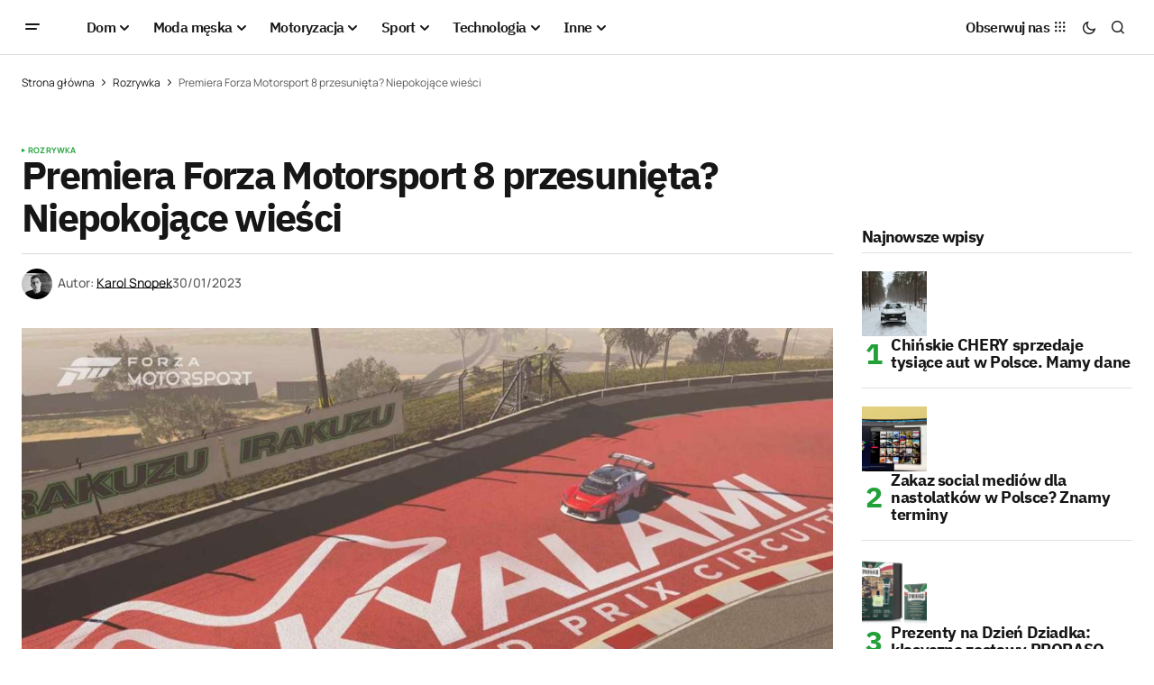

--- FILE ---
content_type: text/html; charset=UTF-8
request_url: https://menworld.pl/premiera-forza-motorsport-8-przesunieta-kiedy-premiera/
body_size: 24719
content:
<!doctype html>
<html lang="pl-PL" prefix="og: https://ogp.me/ns#">
<head>

	<script id="Cookiebot" src="https://consent.cookiebot.com/uc.js" data-cbid="67d0ba56-3d2b-4c58-ace4-05602d219e4d" type="text/javascript" async></script>
	<meta charset="UTF-8" />
	<meta name="viewport" content="width=device-width, initial-scale=1" />
	<link rel="profile" href="https://gmpg.org/xfn/11" />

	
<!-- Optymalizacja wyszukiwarek według Rank Math - https://rankmath.com/ -->
<title>Premiera Forza Motorsport 8 przesunięta? Niepokojące wieści</title>
<meta name="description" content="Na 2023 rok zapowiedziano odsłonę najnowszej części Forzy Motorsport. Okazuje się, jednak, że Forza Motorsport 8 może zostać przesunięta."/>
<meta name="robots" content="follow, index, large, max-snippet:-1, max-video-preview:-1"/>
<link rel="canonical" href="https://menworld.pl/premiera-forza-motorsport-8-przesunieta-kiedy-premiera/" />
<meta property="og:locale" content="pl_PL" />
<meta property="og:type" content="article" />
<meta property="og:title" content="Premiera Forza Motorsport 8 przesunięta? Niepokojące wieści" />
<meta property="og:description" content="Na 2023 rok zapowiedziano odsłonę najnowszej części Forzy Motorsport. Okazuje się, jednak, że Forza Motorsport 8 może zostać przesunięta." />
<meta property="og:url" content="https://menworld.pl/premiera-forza-motorsport-8-przesunieta-kiedy-premiera/" />
<meta property="og:site_name" content="MenWorld.pl" />
<meta property="article:publisher" content="https://www.facebook.com/menworldpl/" />
<meta property="article:section" content="Rozrywka" />
<meta property="og:updated_time" content="2023-01-30T13:51:27+01:00" />
<meta property="fb:app_id" content="527058024810024" />
<meta property="og:image" content="https://menworld.pl/wp-content/uploads/2023/01/Premiera-Forza-Motorsport-przesunieta-Niepokojace-wiesci_1.jpg" />
<meta property="og:image:secure_url" content="https://menworld.pl/wp-content/uploads/2023/01/Premiera-Forza-Motorsport-przesunieta-Niepokojace-wiesci_1.jpg" />
<meta property="og:image:width" content="1230" />
<meta property="og:image:height" content="820" />
<meta property="og:image:alt" content="Premiera Forza Motorsport przesunięta? Niepokojące wieści" />
<meta property="og:image:type" content="image/jpeg" />
<meta property="article:published_time" content="2023-01-30T13:51:22+01:00" />
<meta property="article:modified_time" content="2023-01-30T13:51:27+01:00" />
<meta property="og:video" content="https://www.youtube.com/embed/6aQZxUKQTdM" />
<meta property="video:duration" content="6425" />
<meta name="twitter:card" content="summary_large_image" />
<meta name="twitter:title" content="Premiera Forza Motorsport 8 przesunięta? Niepokojące wieści" />
<meta name="twitter:description" content="Na 2023 rok zapowiedziano odsłonę najnowszej części Forzy Motorsport. Okazuje się, jednak, że Forza Motorsport 8 może zostać przesunięta." />
<meta name="twitter:site" content="@menworldpl" />
<meta name="twitter:creator" content="@menworldpl" />
<meta name="twitter:image" content="https://menworld.pl/wp-content/uploads/2023/01/Premiera-Forza-Motorsport-przesunieta-Niepokojace-wiesci_1.jpg" />
<script type="application/ld+json" class="rank-math-schema">{"@context":"https://schema.org","@graph":[{"@type":"Organization","@id":"https://menworld.pl/#organization","name":"MenWorld.pl","sameAs":["https://www.facebook.com/menworldpl/","https://twitter.com/menworldpl"],"logo":{"@type":"ImageObject","@id":"https://menworld.pl/#logo","url":"https://menworld.pl/wp-content/uploads/2019/11/logo-invert.png","contentUrl":"https://menworld.pl/wp-content/uploads/2019/11/logo-invert.png","caption":"MenWorld.pl","inLanguage":"pl-PL"}},{"@type":"WebSite","@id":"https://menworld.pl/#website","url":"https://menworld.pl","name":"MenWorld.pl","publisher":{"@id":"https://menworld.pl/#organization"},"inLanguage":"pl-PL"},{"@type":"ImageObject","@id":"https://menworld.pl/wp-content/uploads/2023/01/Premiera-Forza-Motorsport-przesunieta-Niepokojace-wiesci_1.jpg","url":"https://menworld.pl/wp-content/uploads/2023/01/Premiera-Forza-Motorsport-przesunieta-Niepokojace-wiesci_1.jpg","width":"1230","height":"820","caption":"Premiera Forza Motorsport przesuni\u0119ta? Niepokoj\u0105ce wie\u015bci","inLanguage":"pl-PL"},{"@type":"BreadcrumbList","@id":"https://menworld.pl/premiera-forza-motorsport-8-przesunieta-kiedy-premiera/#breadcrumb","itemListElement":[{"@type":"ListItem","position":"1","item":{"@id":"https://menworld.pl","name":"Strona g\u0142\u00f3wna"}},{"@type":"ListItem","position":"2","item":{"@id":"https://menworld.pl/inne/kultura/rozrywka/","name":"Rozrywka"}},{"@type":"ListItem","position":"3","item":{"@id":"https://menworld.pl/premiera-forza-motorsport-8-przesunieta-kiedy-premiera/","name":"Premiera Forza Motorsport 8 przesuni\u0119ta? Niepokoj\u0105ce wie\u015bci"}}]},{"@type":"WebPage","@id":"https://menworld.pl/premiera-forza-motorsport-8-przesunieta-kiedy-premiera/#webpage","url":"https://menworld.pl/premiera-forza-motorsport-8-przesunieta-kiedy-premiera/","name":"Premiera Forza Motorsport 8 przesuni\u0119ta? Niepokoj\u0105ce wie\u015bci","datePublished":"2023-01-30T13:51:22+01:00","dateModified":"2023-01-30T13:51:27+01:00","isPartOf":{"@id":"https://menworld.pl/#website"},"primaryImageOfPage":{"@id":"https://menworld.pl/wp-content/uploads/2023/01/Premiera-Forza-Motorsport-przesunieta-Niepokojace-wiesci_1.jpg"},"inLanguage":"pl-PL","breadcrumb":{"@id":"https://menworld.pl/premiera-forza-motorsport-8-przesunieta-kiedy-premiera/#breadcrumb"}},{"@type":"Person","@id":"https://menworld.pl/writer/karol-snopek/","name":"Karol Snopek","url":"https://menworld.pl/writer/karol-snopek/","image":{"@type":"ImageObject","@id":"https://secure.gravatar.com/avatar/9c97c43c7f8fa56708c9d25ed73fbdfb04ab7fde0bf49cc1b97f3ed70ef3625c?s=96&amp;d=blank&amp;r=g","url":"https://secure.gravatar.com/avatar/9c97c43c7f8fa56708c9d25ed73fbdfb04ab7fde0bf49cc1b97f3ed70ef3625c?s=96&amp;d=blank&amp;r=g","caption":"Karol Snopek","inLanguage":"pl-PL"},"worksFor":{"@id":"https://menworld.pl/#organization"}},{"headline":"Premiera Forza Motorsport 8 przesuni\u0119ta? Niepokoj\u0105ce wie\u015bci","description":"Na 2023 rok zapowiedziano ods\u0142on\u0119 najnowszej cz\u0119\u015bci Forzy Motorsport. Okazuje si\u0119, jednak, \u017ce Forza Motorsport 8 mo\u017ce zosta\u0107 przesuni\u0119ta.","datePublished":"2023-01-30T13:51:22+01:00","dateModified":"2023-01-30T13:51:27+01:00","image":{"@id":"https://menworld.pl/wp-content/uploads/2023/01/Premiera-Forza-Motorsport-przesunieta-Niepokojace-wiesci_1.jpg"},"author":{"@id":"https://menworld.pl/writer/karol-snopek/","name":"Karol Snopek"},"@type":"NewsArticle","name":"Premiera Forza Motorsport 8 przesuni\u0119ta? Niepokoj\u0105ce wie\u015bci","articleSection":"Rozrywka","@id":"https://menworld.pl/premiera-forza-motorsport-8-przesunieta-kiedy-premiera/#schema-1180251","isPartOf":{"@id":"https://menworld.pl/premiera-forza-motorsport-8-przesunieta-kiedy-premiera/#webpage"},"publisher":{"@id":"https://menworld.pl/#organization"},"inLanguage":"pl-PL","mainEntityOfPage":{"@id":"https://menworld.pl/premiera-forza-motorsport-8-przesunieta-kiedy-premiera/#webpage"}},{"@type":"VideoObject","name":"HI-FI RUSH IS A RUSH | Game Mess Decides 285","description":"Xbox got a surprise shadow drop with Hi-Fi Rush, and it rules! We&#039;re also picking the Mt. Rushmore of 2D sidescrollers.Get 20% OFF @manscaped + Free Shipping...","uploadDate":"2023-01-26T21:15:32-08:00","thumbnailUrl":"https://menworld.pl/wp-content/uploads/2023/01/Premiera-Forza-Motorsport-przesunieta-Niepokojace-wiesci_1.jpg","embedUrl":"https://www.youtube.com/embed/6aQZxUKQTdM","duration":"PT107M5S","width":"1280","height":"720","isFamilyFriendly":"1","@id":"https://menworld.pl/premiera-forza-motorsport-8-przesunieta-kiedy-premiera/#schema-1180252","isPartOf":{"@id":"https://menworld.pl/premiera-forza-motorsport-8-przesunieta-kiedy-premiera/#webpage"},"publisher":{"@id":"https://menworld.pl/#organization"},"inLanguage":"pl-PL","mainEntityOfPage":{"@id":"https://menworld.pl/premiera-forza-motorsport-8-przesunieta-kiedy-premiera/#webpage"}}]}</script>
<!-- /Wtyczka Rank Math WordPress SEO -->

<link rel='dns-prefetch' href='//use.fontawesome.com' />


<link rel="alternate" type="application/rss+xml" title="MenWorld.pl &raquo; Kanał z wpisami" href="https://menworld.pl/feed/" />
<link rel="alternate" type="application/rss+xml" title="MenWorld.pl &raquo; Kanał z komentarzami" href="https://menworld.pl/comments/feed/" />
<link rel="alternate" type="application/rss+xml" title="MenWorld.pl &raquo; Premiera Forza Motorsport 8 przesunięta? Niepokojące wieści Kanał z komentarzami" href="https://menworld.pl/premiera-forza-motorsport-8-przesunieta-kiedy-premiera/feed/" />
<link rel="alternate" title="oEmbed (JSON)" type="application/json+oembed" href="https://menworld.pl/wp-json/oembed/1.0/embed?url=https%3A%2F%2Fmenworld.pl%2Fpremiera-forza-motorsport-8-przesunieta-kiedy-premiera%2F" />
<link rel="alternate" title="oEmbed (XML)" type="text/xml+oembed" href="https://menworld.pl/wp-json/oembed/1.0/embed?url=https%3A%2F%2Fmenworld.pl%2Fpremiera-forza-motorsport-8-przesunieta-kiedy-premiera%2F&#038;format=xml" />
<style id='wp-img-auto-sizes-contain-inline-css'>
img:is([sizes=auto i],[sizes^="auto," i]){contain-intrinsic-size:3000px 1500px}
/*# sourceURL=wp-img-auto-sizes-contain-inline-css */
</style>
<style id='wp-emoji-styles-inline-css'>

	img.wp-smiley, img.emoji {
		display: inline !important;
		border: none !important;
		box-shadow: none !important;
		height: 1em !important;
		width: 1em !important;
		margin: 0 0.07em !important;
		vertical-align: -0.1em !important;
		background: none !important;
		padding: 0 !important;
	}
/*# sourceURL=wp-emoji-styles-inline-css */
</style>
<link rel='stylesheet' id='wp-block-library-css' href='https://menworld.pl/wp-includes/css/dist/block-library/style.min.css?ver=6.9' media='all' />
<style id='classic-theme-styles-inline-css'>
/*! This file is auto-generated */
.wp-block-button__link{color:#fff;background-color:#32373c;border-radius:9999px;box-shadow:none;text-decoration:none;padding:calc(.667em + 2px) calc(1.333em + 2px);font-size:1.125em}.wp-block-file__button{background:#32373c;color:#fff;text-decoration:none}
/*# sourceURL=/wp-includes/css/classic-themes.min.css */
</style>
<style id='font-awesome-svg-styles-default-inline-css'>
.svg-inline--fa {
  display: inline-block;
  height: 1em;
  overflow: visible;
  vertical-align: -.125em;
}
/*# sourceURL=font-awesome-svg-styles-default-inline-css */
</style>
<link rel='stylesheet' id='font-awesome-svg-styles-css' href='https://menworld.pl/wp-content/uploads/font-awesome/v6.5.2/css/svg-with-js.css' media='all' />
<style id='font-awesome-svg-styles-inline-css'>
   .wp-block-font-awesome-icon svg::before,
   .wp-rich-text-font-awesome-icon svg::before {content: unset;}
/*# sourceURL=font-awesome-svg-styles-inline-css */
</style>
<style id='global-styles-inline-css'>
:root{--wp--preset--aspect-ratio--square: 1;--wp--preset--aspect-ratio--4-3: 4/3;--wp--preset--aspect-ratio--3-4: 3/4;--wp--preset--aspect-ratio--3-2: 3/2;--wp--preset--aspect-ratio--2-3: 2/3;--wp--preset--aspect-ratio--16-9: 16/9;--wp--preset--aspect-ratio--9-16: 9/16;--wp--preset--color--black: #000000;--wp--preset--color--cyan-bluish-gray: #abb8c3;--wp--preset--color--white: #FFFFFF;--wp--preset--color--pale-pink: #f78da7;--wp--preset--color--vivid-red: #cf2e2e;--wp--preset--color--luminous-vivid-orange: #ff6900;--wp--preset--color--luminous-vivid-amber: #fcb900;--wp--preset--color--light-green-cyan: #7bdcb5;--wp--preset--color--vivid-green-cyan: #00d084;--wp--preset--color--pale-cyan-blue: #8ed1fc;--wp--preset--color--vivid-cyan-blue: #0693e3;--wp--preset--color--vivid-purple: #9b51e0;--wp--preset--color--blue: #59BACC;--wp--preset--color--green: #58AD69;--wp--preset--color--orange: #FFBC49;--wp--preset--color--red: #e32c26;--wp--preset--color--gray-50: #f8f9fa;--wp--preset--color--gray-100: #f8f9fb;--wp--preset--color--gray-200: #E0E0E0;--wp--preset--color--primary: #161616;--wp--preset--color--secondary: #585858;--wp--preset--color--layout: #f6f6f6;--wp--preset--color--border: #D9D9D9;--wp--preset--color--divider: #1D1D1F;--wp--preset--gradient--vivid-cyan-blue-to-vivid-purple: linear-gradient(135deg,rgb(6,147,227) 0%,rgb(155,81,224) 100%);--wp--preset--gradient--light-green-cyan-to-vivid-green-cyan: linear-gradient(135deg,rgb(122,220,180) 0%,rgb(0,208,130) 100%);--wp--preset--gradient--luminous-vivid-amber-to-luminous-vivid-orange: linear-gradient(135deg,rgb(252,185,0) 0%,rgb(255,105,0) 100%);--wp--preset--gradient--luminous-vivid-orange-to-vivid-red: linear-gradient(135deg,rgb(255,105,0) 0%,rgb(207,46,46) 100%);--wp--preset--gradient--very-light-gray-to-cyan-bluish-gray: linear-gradient(135deg,rgb(238,238,238) 0%,rgb(169,184,195) 100%);--wp--preset--gradient--cool-to-warm-spectrum: linear-gradient(135deg,rgb(74,234,220) 0%,rgb(151,120,209) 20%,rgb(207,42,186) 40%,rgb(238,44,130) 60%,rgb(251,105,98) 80%,rgb(254,248,76) 100%);--wp--preset--gradient--blush-light-purple: linear-gradient(135deg,rgb(255,206,236) 0%,rgb(152,150,240) 100%);--wp--preset--gradient--blush-bordeaux: linear-gradient(135deg,rgb(254,205,165) 0%,rgb(254,45,45) 50%,rgb(107,0,62) 100%);--wp--preset--gradient--luminous-dusk: linear-gradient(135deg,rgb(255,203,112) 0%,rgb(199,81,192) 50%,rgb(65,88,208) 100%);--wp--preset--gradient--pale-ocean: linear-gradient(135deg,rgb(255,245,203) 0%,rgb(182,227,212) 50%,rgb(51,167,181) 100%);--wp--preset--gradient--electric-grass: linear-gradient(135deg,rgb(202,248,128) 0%,rgb(113,206,126) 100%);--wp--preset--gradient--midnight: linear-gradient(135deg,rgb(2,3,129) 0%,rgb(40,116,252) 100%);--wp--preset--font-size--small: 13px;--wp--preset--font-size--medium: 20px;--wp--preset--font-size--large: 36px;--wp--preset--font-size--x-large: 42px;--wp--preset--spacing--20: 0.44rem;--wp--preset--spacing--30: 0.67rem;--wp--preset--spacing--40: 1rem;--wp--preset--spacing--50: 1.5rem;--wp--preset--spacing--60: 2.25rem;--wp--preset--spacing--70: 3.38rem;--wp--preset--spacing--80: 5.06rem;--wp--preset--shadow--natural: 6px 6px 9px rgba(0, 0, 0, 0.2);--wp--preset--shadow--deep: 12px 12px 50px rgba(0, 0, 0, 0.4);--wp--preset--shadow--sharp: 6px 6px 0px rgba(0, 0, 0, 0.2);--wp--preset--shadow--outlined: 6px 6px 0px -3px rgb(255, 255, 255), 6px 6px rgb(0, 0, 0);--wp--preset--shadow--crisp: 6px 6px 0px rgb(0, 0, 0);}:where(.is-layout-flex){gap: 0.5em;}:where(.is-layout-grid){gap: 0.5em;}body .is-layout-flex{display: flex;}.is-layout-flex{flex-wrap: wrap;align-items: center;}.is-layout-flex > :is(*, div){margin: 0;}body .is-layout-grid{display: grid;}.is-layout-grid > :is(*, div){margin: 0;}:where(.wp-block-columns.is-layout-flex){gap: 2em;}:where(.wp-block-columns.is-layout-grid){gap: 2em;}:where(.wp-block-post-template.is-layout-flex){gap: 1.25em;}:where(.wp-block-post-template.is-layout-grid){gap: 1.25em;}.has-black-color{color: var(--wp--preset--color--black) !important;}.has-cyan-bluish-gray-color{color: var(--wp--preset--color--cyan-bluish-gray) !important;}.has-white-color{color: var(--wp--preset--color--white) !important;}.has-pale-pink-color{color: var(--wp--preset--color--pale-pink) !important;}.has-vivid-red-color{color: var(--wp--preset--color--vivid-red) !important;}.has-luminous-vivid-orange-color{color: var(--wp--preset--color--luminous-vivid-orange) !important;}.has-luminous-vivid-amber-color{color: var(--wp--preset--color--luminous-vivid-amber) !important;}.has-light-green-cyan-color{color: var(--wp--preset--color--light-green-cyan) !important;}.has-vivid-green-cyan-color{color: var(--wp--preset--color--vivid-green-cyan) !important;}.has-pale-cyan-blue-color{color: var(--wp--preset--color--pale-cyan-blue) !important;}.has-vivid-cyan-blue-color{color: var(--wp--preset--color--vivid-cyan-blue) !important;}.has-vivid-purple-color{color: var(--wp--preset--color--vivid-purple) !important;}.has-black-background-color{background-color: var(--wp--preset--color--black) !important;}.has-cyan-bluish-gray-background-color{background-color: var(--wp--preset--color--cyan-bluish-gray) !important;}.has-white-background-color{background-color: var(--wp--preset--color--white) !important;}.has-pale-pink-background-color{background-color: var(--wp--preset--color--pale-pink) !important;}.has-vivid-red-background-color{background-color: var(--wp--preset--color--vivid-red) !important;}.has-luminous-vivid-orange-background-color{background-color: var(--wp--preset--color--luminous-vivid-orange) !important;}.has-luminous-vivid-amber-background-color{background-color: var(--wp--preset--color--luminous-vivid-amber) !important;}.has-light-green-cyan-background-color{background-color: var(--wp--preset--color--light-green-cyan) !important;}.has-vivid-green-cyan-background-color{background-color: var(--wp--preset--color--vivid-green-cyan) !important;}.has-pale-cyan-blue-background-color{background-color: var(--wp--preset--color--pale-cyan-blue) !important;}.has-vivid-cyan-blue-background-color{background-color: var(--wp--preset--color--vivid-cyan-blue) !important;}.has-vivid-purple-background-color{background-color: var(--wp--preset--color--vivid-purple) !important;}.has-black-border-color{border-color: var(--wp--preset--color--black) !important;}.has-cyan-bluish-gray-border-color{border-color: var(--wp--preset--color--cyan-bluish-gray) !important;}.has-white-border-color{border-color: var(--wp--preset--color--white) !important;}.has-pale-pink-border-color{border-color: var(--wp--preset--color--pale-pink) !important;}.has-vivid-red-border-color{border-color: var(--wp--preset--color--vivid-red) !important;}.has-luminous-vivid-orange-border-color{border-color: var(--wp--preset--color--luminous-vivid-orange) !important;}.has-luminous-vivid-amber-border-color{border-color: var(--wp--preset--color--luminous-vivid-amber) !important;}.has-light-green-cyan-border-color{border-color: var(--wp--preset--color--light-green-cyan) !important;}.has-vivid-green-cyan-border-color{border-color: var(--wp--preset--color--vivid-green-cyan) !important;}.has-pale-cyan-blue-border-color{border-color: var(--wp--preset--color--pale-cyan-blue) !important;}.has-vivid-cyan-blue-border-color{border-color: var(--wp--preset--color--vivid-cyan-blue) !important;}.has-vivid-purple-border-color{border-color: var(--wp--preset--color--vivid-purple) !important;}.has-vivid-cyan-blue-to-vivid-purple-gradient-background{background: var(--wp--preset--gradient--vivid-cyan-blue-to-vivid-purple) !important;}.has-light-green-cyan-to-vivid-green-cyan-gradient-background{background: var(--wp--preset--gradient--light-green-cyan-to-vivid-green-cyan) !important;}.has-luminous-vivid-amber-to-luminous-vivid-orange-gradient-background{background: var(--wp--preset--gradient--luminous-vivid-amber-to-luminous-vivid-orange) !important;}.has-luminous-vivid-orange-to-vivid-red-gradient-background{background: var(--wp--preset--gradient--luminous-vivid-orange-to-vivid-red) !important;}.has-very-light-gray-to-cyan-bluish-gray-gradient-background{background: var(--wp--preset--gradient--very-light-gray-to-cyan-bluish-gray) !important;}.has-cool-to-warm-spectrum-gradient-background{background: var(--wp--preset--gradient--cool-to-warm-spectrum) !important;}.has-blush-light-purple-gradient-background{background: var(--wp--preset--gradient--blush-light-purple) !important;}.has-blush-bordeaux-gradient-background{background: var(--wp--preset--gradient--blush-bordeaux) !important;}.has-luminous-dusk-gradient-background{background: var(--wp--preset--gradient--luminous-dusk) !important;}.has-pale-ocean-gradient-background{background: var(--wp--preset--gradient--pale-ocean) !important;}.has-electric-grass-gradient-background{background: var(--wp--preset--gradient--electric-grass) !important;}.has-midnight-gradient-background{background: var(--wp--preset--gradient--midnight) !important;}.has-small-font-size{font-size: var(--wp--preset--font-size--small) !important;}.has-medium-font-size{font-size: var(--wp--preset--font-size--medium) !important;}.has-large-font-size{font-size: var(--wp--preset--font-size--large) !important;}.has-x-large-font-size{font-size: var(--wp--preset--font-size--x-large) !important;}
:where(.wp-block-post-template.is-layout-flex){gap: 1.25em;}:where(.wp-block-post-template.is-layout-grid){gap: 1.25em;}
:where(.wp-block-term-template.is-layout-flex){gap: 1.25em;}:where(.wp-block-term-template.is-layout-grid){gap: 1.25em;}
:where(.wp-block-columns.is-layout-flex){gap: 2em;}:where(.wp-block-columns.is-layout-grid){gap: 2em;}
:root :where(.wp-block-pullquote){font-size: 1.5em;line-height: 1.6;}
/*# sourceURL=global-styles-inline-css */
</style>
<style id='cs-elementor-editor-inline-css'>
:root {  --cs-desktop-container: 1448px; --cs-laptop-container: 1200px; --cs-tablet-container: 992px; --cs-mobile-container: 768px; }
/*# sourceURL=cs-elementor-editor-inline-css */
</style>
<link rel='stylesheet' id='font-awesome-official-css' href='https://use.fontawesome.com/releases/v6.5.2/css/all.css' media='all' integrity="sha384-PPIZEGYM1v8zp5Py7UjFb79S58UeqCL9pYVnVPURKEqvioPROaVAJKKLzvH2rDnI" crossorigin="anonymous" />
<link rel='stylesheet' id='csco-styles-css' href='https://menworld.pl/wp-content/themes/newsreader/style.css?ver=1.0.6' media='all' />
<link rel='stylesheet' id='a50a705f01738e59be495bd90279556a-css' href='//menworld.pl/wp-content/uploads/omgf/a50a705f01738e59be495bd90279556a/a50a705f01738e59be495bd90279556a.css?ver=1712330968' media='all' />
<link rel='stylesheet' id='d2f18c73c2757642dfd52b1cedec10f6-css' href='//menworld.pl/wp-content/uploads/omgf/d2f18c73c2757642dfd52b1cedec10f6/d2f18c73c2757642dfd52b1cedec10f6.css?ver=1712330968' media='all' />
<link rel='stylesheet' id='4a08c24c79a2483725ac09cf0f0deba9-css' href='//menworld.pl/wp-content/uploads/omgf/4a08c24c79a2483725ac09cf0f0deba9/4a08c24c79a2483725ac09cf0f0deba9.css?ver=1712330968' media='all' />
<style id='cs-customizer-output-styles-inline-css'>
:root{--cs-light-site-background:#FFFFFF;--cs-dark-site-background:#161616;--cs-light-header-background:#ffffff;--cs-dark-header-background:#161616;--cs-light-header-submenu-background:#ffffff;--cs-dark-header-submenu-background:#161616;--cs-light-footer-background:#f0f0f0;--cs-dark-footer-background:#161616;--cs-light-offcanvas-background:#ffffff;--cs-dark-offcanvas-background:#161616;--cs-light-layout-background:#f6f6f6;--cs-dark-layout-background:#232323;--cs-light-primary-color:#161616;--cs-dark-primary-color:#FFFFFF;--cs-light-secondary-color:#585858;--cs-dark-secondary-color:#CDCDCD;--cs-light-accent-color:#22a139;--cs-dark-accent-color:#ffffff;--cs-light-input-background:#FFFFFF;--cs-dark-input-background:#FFFFFF;--cs-light-button-background:#22a139;--cs-dark-button-background:#22a139;--cs-light-button-color:#FFFFFF;--cs-dark-button-color:#FFFFFF;--cs-light-button-hover-background:#0f8625;--cs-dark-button-hover-background:#0f8625;--cs-light-button-hover-color:#FFFFFF;--cs-dark-button-hover-color:#FFFFFF;--cs-light-border-color:#D9D9D9;--cs-dark-border-color:#343434;--cs-light-overlay-background:#161616;--cs-dark-overlay-background:#161616;--cs-light-video-icon-color:#22a139;--cs-dark-video-icon-color:#161616;--cs-layout-elements-border-radius:2px;--cs-thumbnail-border-radius:0px;--cs-input-border-radius:2px;--cs-button-border-radius:2px;--cs-heading-1-font-size:2.675rem;--cs-heading-2-font-size:2rem;--cs-heading-3-font-size:1.5rem;--cs-heading-4-font-size:1.125rem;--cs-heading-5-font-size:1rem;--cs-heading-6-font-size:0.9375rem;--cs-header-initial-height:60px;--cs-header-height:60px;--cs-header-border-width:1px;}:root, [data-scheme="light"]{--cs-light-overlay-background-rgb:22,22,22;}:root, [data-scheme="dark"]{--cs-dark-overlay-background-rgb:22,22,22;}.cs-header-bottombar{--cs-header-bottombar-alignment:flex-start;}.cs-posts-area__home.cs-posts-area__grid{--cs-posts-area-grid-columns:3;--cs-posts-area-grid-column-gap:24px;}.cs-posts-area__home{--cs-posts-area-grid-row-gap:24px;--cs-entry-title-font-size:1.5rem;}.cs-posts-area__archive.cs-posts-area__grid{--cs-posts-area-grid-columns:3;--cs-posts-area-grid-column-gap:24px;}.cs-posts-area__archive{--cs-posts-area-grid-row-gap:40px;--cs-entry-title-font-size:1.5rem;}.cs-posts-area__read-next{--cs-entry-title-font-size:1.5rem;}.cs-banner-archive{--cs-banner-label-alignment:left;}.cs-banner-post-after{--cs-banner-width:970px;--cs-banner-label-alignment:left;}@media (max-width: 1199.98px){.cs-posts-area__home.cs-posts-area__grid{--cs-posts-area-grid-columns:3;--cs-posts-area-grid-column-gap:24px;}.cs-posts-area__home{--cs-posts-area-grid-row-gap:24px;--cs-entry-title-font-size:1.5rem;}.cs-posts-area__archive.cs-posts-area__grid{--cs-posts-area-grid-columns:2;--cs-posts-area-grid-column-gap:24px;}.cs-posts-area__archive{--cs-posts-area-grid-row-gap:40px;--cs-entry-title-font-size:1.5rem;}.cs-posts-area__read-next{--cs-entry-title-font-size:1.5rem;}.cs-banner-post-after{--cs-banner-width:970px;}}@media (max-width: 991.98px){.cs-posts-area__home.cs-posts-area__grid{--cs-posts-area-grid-columns:2;--cs-posts-area-grid-column-gap:24px;}.cs-posts-area__home{--cs-posts-area-grid-row-gap:24px;--cs-entry-title-font-size:1.5rem;}.cs-posts-area__archive.cs-posts-area__grid{--cs-posts-area-grid-columns:2;--cs-posts-area-grid-column-gap:24px;}.cs-posts-area__archive{--cs-posts-area-grid-row-gap:40px;--cs-entry-title-font-size:1.5rem;}.cs-posts-area__read-next{--cs-entry-title-font-size:1.5rem;}.cs-banner-post-after{--cs-banner-width:100%;}}@media (max-width: 767.98px){.cs-posts-area__home.cs-posts-area__grid{--cs-posts-area-grid-columns:1;--cs-posts-area-grid-column-gap:24px;}.cs-posts-area__home{--cs-posts-area-grid-row-gap:24px;--cs-entry-title-font-size:1.25rem;}.cs-posts-area__archive.cs-posts-area__grid{--cs-posts-area-grid-columns:1;--cs-posts-area-grid-column-gap:24px;}.cs-posts-area__archive{--cs-posts-area-grid-row-gap:24px;--cs-entry-title-font-size:1.25rem;}.cs-posts-area__read-next{--cs-entry-title-font-size:1.25rem;}.cs-banner-post-after{--cs-banner-width:100%;}}
/*# sourceURL=cs-customizer-output-styles-inline-css */
</style>
<link rel='stylesheet' id='font-awesome-official-v4shim-css' href='https://use.fontawesome.com/releases/v6.5.2/css/v4-shims.css' media='all' integrity="sha384-XyvK/kKwgVW+fuRkusfLgfhAMuaxLPSOY8W7wj8tUkf0Nr2WGHniPmpdu+cmPS5n" crossorigin="anonymous" />
<link rel="https://api.w.org/" href="https://menworld.pl/wp-json/" /><link rel="alternate" title="JSON" type="application/json" href="https://menworld.pl/wp-json/wp/v2/posts/75750" /><link rel="EditURI" type="application/rsd+xml" title="RSD" href="https://menworld.pl/xmlrpc.php?rsd" />
<meta name="generator" content="WordPress 6.9" />
<link rel='shortlink' href='https://menworld.pl/?p=75750' />
<meta name="generator" content="webp-uploads 2.6.1">
<style id='cs-theme-typography'>
	:root {
		/* Base Font */
		--cs-font-base-family: Manrope;
		--cs-font-base-size: 1rem;
		--cs-font-base-weight: 400;
		--cs-font-base-style: normal;
		--cs-font-base-letter-spacing: normal;
		--cs-font-base-line-height: 1.5;

		/* Primary Font */
		--cs-font-primary-family: Manrope;
		--cs-font-primary-size: 0.875rem;
		--cs-font-primary-weight: 700;
		--cs-font-primary-style: normal;
		--cs-font-primary-letter-spacing: normal;
		--cs-font-primary-text-transform: none;
		--cs-font-primary-line-height: 1.3;

		/* Secondary Font */
		--cs-font-secondary-family: Manrope;
		--cs-font-secondary-size: 0.75rem;
		--cs-font-secondary-weight: 400;
		--cs-font-secondary-style: normal;
		--cs-font-secondary-letter-spacing: normal;
		--cs-font-secondary-text-transform: none;
		--cs-font-secondary-line-height: 1.1;

		/* Section Headings Font */
		--cs-font-section-headings-family: IBM Plex Sans;
		--cs-font-section-headings-size: 1.125rem;
		--cs-font-section-headings-weight: 700;
		--cs-font-section-headings-style: normal;
		--cs-font-section-headings-letter-spacing: -0.04em;
		--cs-font-section-headings-text-transform: none;
		--cs-font-section-headings-line-height: 1.1;

		/* Post Title Font Size */
		--cs-font-post-title-family: IBM Plex Sans;
		--cs-font-post-title-weight: 700;
		--cs-font-post-title-size: 2.675rem;
		--cs-font-post-title-letter-spacing: -0.04em;
		--cs-font-post-title-line-height: 1.1;

		/* Post Subbtitle */
		--cs-font-post-subtitle-family: Manrope;
		--cs-font-post-subtitle-weight: 400;
		--cs-font-post-subtitle-size: 1.25rem;
		--cs-font-post-subtitle-letter-spacing: normal;
		--cs-font-post-subtitle-line-height: 1.4;

		/* Post Category Font */
		--cs-font-category-family: Manrope;
		--cs-font-category-size: 0.5625rem;
		--cs-font-category-weight: 700;
		--cs-font-category-style: normal;
		--cs-font-category-letter-spacing: 0.02em;
		--cs-font-category-text-transform: uppercase;
		--cs-font-category-line-height: 1.1;

		/* Post Meta Font */
		--cs-font-post-meta-family: Manrope;
		--cs-font-post-meta-size: 0.75rem;
		--cs-font-post-meta-weight: 500;
		--cs-font-post-meta-style: normal;
		--cs-font-post-meta-letter-spacing: normal;
		--cs-font-post-meta-text-transform: none;
		--cs-font-post-meta-line-height: 1.1;

		/* Post Content */
		--cs-font-post-content-family: Manrope;
		--cs-font-post-content-weight: 400;
		--cs-font-post-content-size: 1.125rem;
		--cs-font-post-content-letter-spacing: normal;
		--cs-font-post-content-line-height: 1.6;

		/* Input Font */
		--cs-font-input-family: DM Sans;
		--cs-font-input-size: 0.875rem;
		--cs-font-input-weight: 400;
		--cs-font-input-style: normal;
		--cs-font-input-line-height: 1.3;
		--cs-font-input-letter-spacing: normal;
		--cs-font-input-text-transform: none;

		/* Entry Title Font Size */
		--cs-font-entry-title-family: IBM Plex Sans;
		--cs-font-entry-title-weight: 700;
		--cs-font-entry-title-letter-spacing: -0.04em;
		--cs-font-entry-title-line-height: 1.1;

		/* Entry Excerpt */
		--cs-font-entry-excerpt-family: Manrope;
		--cs-font-entry-excerpt-weight: 400;
		--cs-font-entry-excerpt-size: 1.125rem;
		--cs-font-entry-excerpt-letter-spacing: normal;
		--cs-font-entry-excerpt-line-height: normal;

		/* Logos --------------- */

		/* Main Logo */
		--cs-font-main-logo-family: Inter;
		--cs-font-main-logo-size: 1.375rem;
		--cs-font-main-logo-weight: 700;
		--cs-font-main-logo-style: normal;
		--cs-font-main-logo-letter-spacing: -0.02em;
		--cs-font-main-logo-text-transform: none;

		/* Mobile Logo */
		--cs-font-mobile-logo-family: DM Sans;
		--cs-font-mobile-logo-size: 1.375rem;
		--cs-font-mobile-logo-weight: 700;
		--cs-font-mobile-logo-style: normal;
		--cs-font-mobile-logo-letter-spacing: -0.02em;
		--cs-font-mobile-logo-text-transform: none;

		/* Footer Logo */
		--cs-font-footer-logo-family: Inter;
		--cs-font-footer-logo-size: 1.375rem;
		--cs-font-footer-logo-weight: 700;
		--cs-font-footer-logo-style: normal;
		--cs-font-footer-logo-letter-spacing: -0.02em;
		--cs-font-footer-logo-text-transform: none;

		/* Headings --------------- */

		/* Headings */
		--cs-font-headings-family: IBM Plex Sans;
		--cs-font-headings-weight: 700;
		--cs-font-headings-style: normal;
		--cs-font-headings-line-height: 1.1;
		--cs-font-headings-letter-spacing: -0.04em;
		--cs-font-headings-text-transform: none;

		/* Menu Font --------------- */

		/* Menu */
		/* Used for main top level menu elements. */
		--cs-font-menu-family: IBM Plex Sans;
		--cs-font-menu-size: 1rem;
		--cs-font-menu-weight: 600;
		--cs-font-menu-style: normal;
		--cs-font-menu-letter-spacing: -0.0375em;
		--cs-font-menu-text-transform: none;
		--cs-font-menu-line-height: 1.3;

		/* Submenu Font */
		/* Used for submenu elements. */
		--cs-font-submenu-family: Manrope;
		--cs-font-submenu-size: 0.875rem;
		--cs-font-submenu-weight: 400;
		--cs-font-submenu-style: normal;
		--cs-font-submenu-letter-spacing: normal;
		--cs-font-submenu-text-transform: none;
		--cs-font-submenu-line-height: 1.3;

		/* Footer Menu */
		--cs-font-footer-menu-family: Manrope;
		--cs-font-footer-menu-size: 0.75rem;
		--cs-font-footer-menu-weight: 700;
		--cs-font-footer-menu-style: normal;
		--cs-font-footer-menu-letter-spacing: -0.02em;
		--cs-font-footer-menu-text-transform: uppercase;
		--cs-font-footer-menu-line-height: 1.2;

		/* Footer Submenu Font */
		--cs-font-footer-submenu-family: Manrope;
		--cs-font-footer-submenu-size: 0.75rem;
		--cs-font-footer-submenu-weight: 700;
		--cs-font-footer-submenu-style: normal;
		--cs-font-footer-submenu-letter-spacing: normal;
		--cs-font-footer-submenu-text-transform: none;
		--cs-font-footer-submenu-line-height: 1.1;

		/* Bottombar Menu Font */
		--cs-font-bottombar-menu-family: Manrope;
		--cs-font-bottombar-menu-size: 0.75rem;
		--cs-font-bottombar-menu-weight: 700;
		--cs-font-bottombar-menu-style: normal;
		--cs-font-bottombar-menu-letter-spacing: normal;
		--cs-font-bottombar-menu-text-transform: none;
		--cs-font-bottombar-menu-line-height: 1.3;
	}
</style>
<script type="application/ld+json">{
    "@context": "https://schema.org",
    "@type": "Article",
    "mainEntityOfPage": {
        "@type": "WebPage",
        "@id": "https://menworld.pl/premiera-forza-motorsport-8-przesunieta-kiedy-premiera/"
    },
    "headline": "Premiera Forza Motorsport 8 przesuni\u0119ta? Niepokoj\u0105ce wie\u015bci",
    "image": [
        "https://menworld.pl/wp-content/uploads/2023/01/Premiera-Forza-Motorsport-przesunieta-Niepokojace-wiesci_1.jpg"
    ],
    "datePublished": "2023-01-30T13:51:22+01:00",
    "dateModified": "2023-01-30T13:51:27+01:00",
    "author": {
        "@type": "Person",
        "name": "Karol Snopek",
        "url": "https://menworld.pl/writer/karol-snopek/"
    },
    "publisher": {
        "@type": "Organization",
        "name": "MenWorld.pl",
        "logo": {
            "@type": "ImageObject",
            "url": "https://menworld.pl/wp-content/uploads/2022/12/logo_bw-t-2.png"
        }
    }
}</script><meta name="generator" content="Elementor 3.34.1; features: e_font_icon_svg, additional_custom_breakpoints; settings: css_print_method-external, google_font-enabled, font_display-auto">
			<style>
				.e-con.e-parent:nth-of-type(n+4):not(.e-lazyloaded):not(.e-no-lazyload),
				.e-con.e-parent:nth-of-type(n+4):not(.e-lazyloaded):not(.e-no-lazyload) * {
					background-image: none !important;
				}
				@media screen and (max-height: 1024px) {
					.e-con.e-parent:nth-of-type(n+3):not(.e-lazyloaded):not(.e-no-lazyload),
					.e-con.e-parent:nth-of-type(n+3):not(.e-lazyloaded):not(.e-no-lazyload) * {
						background-image: none !important;
					}
				}
				@media screen and (max-height: 640px) {
					.e-con.e-parent:nth-of-type(n+2):not(.e-lazyloaded):not(.e-no-lazyload),
					.e-con.e-parent:nth-of-type(n+2):not(.e-lazyloaded):not(.e-no-lazyload) * {
						background-image: none !important;
					}
				}
			</style>
			<script id="google_gtagjs" src="https://www.googletagmanager.com/gtag/js?id=G-6T48Y5HYRK" async></script>
<script id="google_gtagjs-inline">
window.dataLayer = window.dataLayer || [];function gtag(){dataLayer.push(arguments);}gtag('js', new Date());gtag('config', 'G-6T48Y5HYRK', {} );
</script>
<link rel="icon" href="https://menworld.pl/wp-content/uploads/2022/12/logo_bw-t-2-80x80.png" sizes="32x32" />
<link rel="icon" href="https://menworld.pl/wp-content/uploads/2022/12/logo_bw-t-2.png" sizes="192x192" />
<link rel="apple-touch-icon" href="https://menworld.pl/wp-content/uploads/2022/12/logo_bw-t-2.png" />
<meta name="msapplication-TileImage" content="https://menworld.pl/wp-content/uploads/2022/12/logo_bw-t-2.png" />
	<meta name="robots" content="max-image-preview:large">

</head>

	

<div class="cs-wrapper">

	
	
	<div class="cs-site-overlay"></div>

	<div class="cs-offcanvas" data-scheme="auto" data-l="light" data-d="dark">

		<div class="cs-offcanvas__header">
			
					<div class="cs-logo cs-logo-mobile">
			<a class="cs-header__logo cs-header__logo-mobile cs-logo-default" href="https://menworld.pl/">
				<img src="https://menworld.pl/wp-content/uploads/2024/06/logo-menworld-black-5.png"  alt="MenWorld.pl"  width="175"  height="40" >			</a>

									<a class="cs-header__logo cs-logo-dark" href="https://menworld.pl/">
							<img src="https://menworld.pl/wp-content/uploads/2024/06/logo-menworld-white-1.png"  alt="MenWorld.pl"  width="175"  height="40" >						</a>
							</div>
		 

			<nav class="cs-offcanvas__nav">
				<span class="cs-offcanvas__toggle" role="button" aria-label="Close mobile menu button">
					<i class="cs-icon cs-icon-x"></i>
				</span>
			</nav>

					</div>

		<div class="cs-offcanvas__search cs-container">
			
<form role="search" method="get" class="cs-search__form" action="https://menworld.pl/">
	<div class="cs-search__group" data-scheme="light">
		<input required class="cs-search__input" type="search" value="" name="s" placeholder="Szukaj" role="searchbox">

		<button class="cs-search__submit" aria-label="Search" type="submit">
			Szukaj		</button>
	</div>
</form>
		</div>

		<aside class="cs-offcanvas__sidebar">
			<div class="cs-offcanvas__inner cs-offcanvas__area cs-widget-area cs-container">

				<div class="widget widget_nav_menu"><div class="menu-menu-glowne-1-container"><ul id="menu-menu-glowne-1" class="menu"><li id="menu-item-95272" class="menu-item menu-item-type-taxonomy menu-item-object-category menu-item-has-children menu-item-95272 csco-menu-item-style-none"><a href="https://menworld.pl/dom/">Dom</a>
<ul class="sub-menu">
	<li id="menu-item-95273" class="menu-item menu-item-type-taxonomy menu-item-object-category menu-item-95273 csco-menu-item-style-none"><a href="https://menworld.pl/dom/agd-i-rtv/">AGD i RTV</a></li>
	<li id="menu-item-95274" class="menu-item menu-item-type-taxonomy menu-item-object-category menu-item-95274 csco-menu-item-style-none"><a href="https://menworld.pl/dom/kulinaria/">Kulinaria</a></li>
	<li id="menu-item-95275" class="menu-item menu-item-type-taxonomy menu-item-object-category menu-item-95275 csco-menu-item-style-none"><a href="https://menworld.pl/dom/narzedzia/">Narzędzia</a></li>
	<li id="menu-item-95276" class="menu-item menu-item-type-taxonomy menu-item-object-category menu-item-95276 csco-menu-item-style-none"><a href="https://menworld.pl/dom/ogrod/">Ogród</a></li>
	<li id="menu-item-95277" class="menu-item menu-item-type-taxonomy menu-item-object-category menu-item-95277 csco-menu-item-style-none"><a href="https://menworld.pl/dom/smart-home/">Smart home</a></li>
	<li id="menu-item-96834" class="menu-item menu-item-type-taxonomy menu-item-object-category menu-item-96834 csco-menu-item-style-none"><a href="https://menworld.pl/dom/wnetrza/">Wnętrza</a></li>
</ul>
</li>
<li id="menu-item-95291" class="menu-item menu-item-type-taxonomy menu-item-object-category menu-item-has-children menu-item-95291 csco-menu-item-style-none"><a href="https://menworld.pl/moda-meska/">Moda męska</a>
<ul class="sub-menu">
	<li id="menu-item-98803" class="menu-item menu-item-type-taxonomy menu-item-object-category menu-item-98803 csco-menu-item-style-none"><a href="https://menworld.pl/moda-meska/akcesoria/">Akcesoria</a></li>
	<li id="menu-item-95292" class="menu-item menu-item-type-taxonomy menu-item-object-category menu-item-95292 csco-menu-item-style-none"><a href="https://menworld.pl/moda-meska/bizuteria-i-zegarki/">Biżuteria i zegarki</a></li>
	<li id="menu-item-95293" class="menu-item menu-item-type-taxonomy menu-item-object-category menu-item-95293 csco-menu-item-style-none"><a href="https://menworld.pl/moda-meska/ubrania/">Ubrania i obuwie</a></li>
	<li id="menu-item-96987" class="menu-item menu-item-type-taxonomy menu-item-object-category menu-item-96987 csco-menu-item-style-none"><a href="https://menworld.pl/moda-meska/uroda/">Uroda</a></li>
</ul>
</li>
<li id="menu-item-95294" class="menu-item menu-item-type-taxonomy menu-item-object-category menu-item-has-children menu-item-95294 csco-menu-item-style-none"><a href="https://menworld.pl/motoryzacja/">Motoryzacja</a>
<ul class="sub-menu">
	<li id="menu-item-95295" class="menu-item menu-item-type-taxonomy menu-item-object-category menu-item-95295 csco-menu-item-style-none"><a href="https://menworld.pl/motoryzacja/motocykle/">Motocykle</a></li>
	<li id="menu-item-95296" class="menu-item menu-item-type-taxonomy menu-item-object-category menu-item-95296 csco-menu-item-style-none"><a href="https://menworld.pl/motoryzacja/samochody/">Samochody</a></li>
	<li id="menu-item-95297" class="menu-item menu-item-type-taxonomy menu-item-object-category menu-item-95297 csco-menu-item-style-none"><a href="https://menworld.pl/motoryzacja/samochody/testy-samochodow/">Testy samochodów</a></li>
</ul>
</li>
<li id="menu-item-95298" class="menu-item menu-item-type-taxonomy menu-item-object-category menu-item-has-children menu-item-95298 csco-menu-item-style-none"><a href="https://menworld.pl/sport/">Sport</a>
<ul class="sub-menu">
	<li id="menu-item-95299" class="menu-item menu-item-type-taxonomy menu-item-object-category menu-item-95299 csco-menu-item-style-none"><a href="https://menworld.pl/sport/koszykowka/">Koszykówka</a></li>
	<li id="menu-item-95300" class="menu-item menu-item-type-taxonomy menu-item-object-category menu-item-95300 csco-menu-item-style-none"><a href="https://menworld.pl/sport/motorsport/">Motorsport</a></li>
	<li id="menu-item-95301" class="menu-item menu-item-type-taxonomy menu-item-object-category menu-item-95301 csco-menu-item-style-none"><a href="https://menworld.pl/sport/pilka-nozna/">Piłka nożna</a></li>
</ul>
</li>
<li id="menu-item-95302" class="menu-item menu-item-type-taxonomy menu-item-object-category menu-item-has-children menu-item-95302 csco-menu-item-style-none"><a href="https://menworld.pl/nowe-technologie/">Technologia</a>
<ul class="sub-menu">
	<li id="menu-item-95303" class="menu-item menu-item-type-taxonomy menu-item-object-category menu-item-95303 csco-menu-item-style-none"><a href="https://menworld.pl/nowe-technologie/gadzety/">Gadżety i peryferia</a></li>
	<li id="menu-item-95304" class="menu-item menu-item-type-taxonomy menu-item-object-category menu-item-95304 csco-menu-item-style-none"><a href="https://menworld.pl/nowe-technologie/internet/">Internet</a></li>
	<li id="menu-item-95305" class="menu-item menu-item-type-taxonomy menu-item-object-category menu-item-95305 csco-menu-item-style-none"><a href="https://menworld.pl/nowe-technologie/konsole/">Konsole i gry</a></li>
	<li id="menu-item-95306" class="menu-item menu-item-type-taxonomy menu-item-object-category menu-item-95306 csco-menu-item-style-none"><a href="https://menworld.pl/nowe-technologie/notebooki-i-komputery/">Notebooki i komputery</a></li>
	<li id="menu-item-95307" class="menu-item menu-item-type-taxonomy menu-item-object-category menu-item-95307 csco-menu-item-style-none"><a href="https://menworld.pl/nowe-technologie/hardware/">Sprzęt komputerowy</a></li>
	<li id="menu-item-95308" class="menu-item menu-item-type-taxonomy menu-item-object-category menu-item-95308 csco-menu-item-style-none"><a href="https://menworld.pl/nowe-technologie/urzadzenia-mobilne/">Urządzenia mobilne</a></li>
</ul>
</li>
<li id="menu-item-95278" class="menu-item menu-item-type-taxonomy menu-item-object-category current-post-ancestor menu-item-has-children menu-item-95278 csco-menu-item-style-none"><a href="https://menworld.pl/inne/">Inne</a>
<ul class="sub-menu">
	<li id="menu-item-95279" class="menu-item menu-item-type-taxonomy menu-item-object-category menu-item-95279 csco-menu-item-style-none"><a href="https://menworld.pl/inne/swiat-doroslych/">Alkohole</a></li>
	<li id="menu-item-95280" class="menu-item menu-item-type-taxonomy menu-item-object-category menu-item-95280 csco-menu-item-style-none"><a href="https://menworld.pl/inne/business/">Biznes</a></li>
	<li id="menu-item-95281" class="menu-item menu-item-type-taxonomy menu-item-object-category menu-item-has-children menu-item-95281 csco-menu-item-style-none"><a href="https://menworld.pl/inne/ciekawostki/">Ciekawostki</a>
	<ul class="sub-menu">
		<li id="menu-item-95282" class="menu-item menu-item-type-taxonomy menu-item-object-category menu-item-95282 csco-menu-item-style-none"><a href="https://menworld.pl/inne/ciekawostki/informacje-prasowe/">Informacje Prasowe</a></li>
	</ul>
</li>
	<li id="menu-item-95283" class="menu-item menu-item-type-taxonomy menu-item-object-category menu-item-95283 csco-menu-item-style-none"><a href="https://menworld.pl/inne/ciekawostki/zdrowie/">Zdrowie</a></li>
	<li id="menu-item-95284" class="menu-item menu-item-type-taxonomy menu-item-object-category current-post-ancestor menu-item-has-children menu-item-95284 csco-menu-item-style-none"><a href="https://menworld.pl/inne/kultura/">Kultura</a>
	<ul class="sub-menu">
		<li id="menu-item-95285" class="menu-item menu-item-type-taxonomy menu-item-object-category menu-item-95285 csco-menu-item-style-none"><a href="https://menworld.pl/inne/kultura/film/">Film</a></li>
		<li id="menu-item-95286" class="menu-item menu-item-type-taxonomy menu-item-object-category menu-item-95286 csco-menu-item-style-none"><a href="https://menworld.pl/inne/kultura/muzyka/">Muzyka</a></li>
		<li id="menu-item-95287" class="menu-item menu-item-type-taxonomy menu-item-object-category current-post-ancestor current-menu-parent current-post-parent menu-item-95287 csco-menu-item-style-none"><a href="https://menworld.pl/inne/kultura/rozrywka/">Rozrywka</a></li>
	</ul>
</li>
	<li id="menu-item-95288" class="menu-item menu-item-type-taxonomy menu-item-object-category menu-item-95288 csco-menu-item-style-none"><a href="https://menworld.pl/inne/nauka/">Nauka</a></li>
	<li id="menu-item-95289" class="menu-item menu-item-type-taxonomy menu-item-object-category menu-item-95289 csco-menu-item-style-none"><a href="https://menworld.pl/inne/podroze/">Podróże</a></li>
	<li id="menu-item-95290" class="menu-item menu-item-type-taxonomy menu-item-object-category menu-item-95290 csco-menu-item-style-none"><a href="https://menworld.pl/inne/polityka/">Polityka</a></li>
</ul>
</li>
</ul></div></div>
				
				<div class="cs-offcanvas__bottombar">
								<div class="cs-mobile-menu__bottombar-menu">
							</div>
			
							<div class="cs-social">
							<a class="cs-social__link" href="https://www.facebook.com/menworldpl/" target="_blank">
					<img src="https://menworld.pl/wp-content/uploads/2024/06/icon-facebook-0001.png"  alt="Facebook"  srcset="https://menworld.pl/wp-content/uploads/2024/06/icon-facebook-0001.png 1x, https://menworld.pl/wp-content/uploads/2024/06/icon-facebook-0001@2x.png 2x" >				</a>
										<a class="cs-social__link" href="https://x.com/menworldpl/" target="_blank">
					<img src="https://menworld.pl/wp-content/uploads/2024/06/icon-twitter-0001.png"  alt="Twitter"  srcset="https://menworld.pl/wp-content/uploads/2024/06/icon-twitter-0001.png 1x, https://menworld.pl/wp-content/uploads/2024/06/icon-twitter-0001@2x.png 2x" >				</a>
										<a class="cs-social__link" href="https://www.instagram.com/menworld.pl/" target="_blank">
					<img src="https://menworld.pl/wp-content/uploads/2024/06/icon-instagram-0001.png"  alt="Instagram"  srcset="https://menworld.pl/wp-content/uploads/2024/06/icon-instagram-0001.png 1x, https://menworld.pl/wp-content/uploads/2024/06/icon-instagram-0001@2x.png 2x" >				</a>
										<a class="cs-social__link" href="https://www.youtube.com/c/MenworldPl" target="_blank">
					<img src="https://menworld.pl/wp-content/uploads/2024/06/icon-youtube-0001.png"  alt="Youtube"  srcset="https://menworld.pl/wp-content/uploads/2024/06/icon-youtube-0001.png 1x, https://menworld.pl/wp-content/uploads/2024/06/icon-youtube-0001@2x.png 2x" >				</a>
										<a class="cs-social__link" href="https://www.tiktok.com/@menworld.pl" target="_blank">
					<img src="https://menworld.pl/wp-content/uploads/2024/10/tik-tok-logo-png.webp"  alt="TikTok" >				</a>
					</div>
					<span class="cs-site-scheme-toggle cs-offcanvas__scheme-toggle" role="button" aria-label="Scheme Toggle">
				<span class="cs-header__scheme-toggle-icons">
					<i class="cs-header__scheme-toggle-icon cs-icon cs-icon-light-mode"></i>
					<i class="cs-header__scheme-toggle-icon cs-icon cs-icon-dark-mode"></i>
				</span>
			</span>
						</div>
			</div>
		</aside>

	</div>
	
	<div id="page" class="cs-site">

		
		<div class="cs-site-inner">

			
			
<div class="cs-header-before"></div>

<header class="cs-header cs-header-stretch" data-scheme="auto" data-l="light" data-d="dark">
	<div class="cs-header__outer">
		<div class="cs-container">
			<div class="cs-header__inner cs-header__inner-desktop">
				<div class="cs-header__col cs-col-left">
									<span class="cs-header__burger-toggle " role="button" aria-label="Burger menu button">
					<i class="cs-icon cs-icon-menu"></i>
					<i class="cs-icon cs-icon-x"></i>
				</span>
				<span class="cs-header__offcanvas-toggle " role="button" aria-label="Mobile menu button">
					<i class="cs-icon cs-icon-menu"></i>
				</span>
					<div class="cs-logo cs-logo-desktop">
			<a class="cs-header__logo cs-logo-default " href="https://menworld.pl/">
				<img src="https://menworld.pl/wp-content/uploads/2024/06/logo-menworld-black-5.png"  alt="MenWorld.pl"  width="175"  height="40" >			</a>

									<a class="cs-header__logo cs-logo-dark " href="https://menworld.pl/">
							<img src="https://menworld.pl/wp-content/uploads/2024/06/logo-menworld-white-1.png"  alt="MenWorld.pl"  width="175"  height="40" >						</a>
							</div>
				<div class="cs-logo cs-logo-mobile">
			<a class="cs-header__logo cs-header__logo-mobile cs-logo-default" href="https://menworld.pl/">
				<img src="https://menworld.pl/wp-content/uploads/2024/06/logo-menworld-black-5.png"  alt="MenWorld.pl"  width="175"  height="40" >			</a>

									<a class="cs-header__logo cs-logo-dark" href="https://menworld.pl/">
							<img src="https://menworld.pl/wp-content/uploads/2024/06/logo-menworld-white-1.png"  alt="MenWorld.pl"  width="175"  height="40" >						</a>
							</div>
		<nav class="cs-header__nav"><ul id="menu-menu-glowne-2" class="cs-header__nav-inner"><li class="menu-item menu-item-type-taxonomy menu-item-object-category menu-item-has-children menu-item-95272 csco-menu-item-style-none"><a href="https://menworld.pl/dom/"><span><span>Dom</span></span></a>
<ul class="sub-menu">
	<li class="menu-item menu-item-type-taxonomy menu-item-object-category menu-item-95273 csco-menu-item-style-none"><a href="https://menworld.pl/dom/agd-i-rtv/"><span>AGD i RTV</span></a></li>
	<li class="menu-item menu-item-type-taxonomy menu-item-object-category menu-item-95274 csco-menu-item-style-none"><a href="https://menworld.pl/dom/kulinaria/"><span>Kulinaria</span></a></li>
	<li class="menu-item menu-item-type-taxonomy menu-item-object-category menu-item-95275 csco-menu-item-style-none"><a href="https://menworld.pl/dom/narzedzia/"><span>Narzędzia</span></a></li>
	<li class="menu-item menu-item-type-taxonomy menu-item-object-category menu-item-95276 csco-menu-item-style-none"><a href="https://menworld.pl/dom/ogrod/"><span>Ogród</span></a></li>
	<li class="menu-item menu-item-type-taxonomy menu-item-object-category menu-item-95277 csco-menu-item-style-none"><a href="https://menworld.pl/dom/smart-home/"><span>Smart home</span></a></li>
	<li class="menu-item menu-item-type-taxonomy menu-item-object-category menu-item-96834 csco-menu-item-style-none"><a href="https://menworld.pl/dom/wnetrza/"><span>Wnętrza</span></a></li>
</ul>
</li>
<li class="menu-item menu-item-type-taxonomy menu-item-object-category menu-item-has-children menu-item-95291 csco-menu-item-style-none"><a href="https://menworld.pl/moda-meska/"><span><span>Moda męska</span></span></a>
<ul class="sub-menu">
	<li class="menu-item menu-item-type-taxonomy menu-item-object-category menu-item-98803 csco-menu-item-style-none"><a href="https://menworld.pl/moda-meska/akcesoria/"><span>Akcesoria</span></a></li>
	<li class="menu-item menu-item-type-taxonomy menu-item-object-category menu-item-95292 csco-menu-item-style-none"><a href="https://menworld.pl/moda-meska/bizuteria-i-zegarki/"><span>Biżuteria i zegarki</span></a></li>
	<li class="menu-item menu-item-type-taxonomy menu-item-object-category menu-item-95293 csco-menu-item-style-none"><a href="https://menworld.pl/moda-meska/ubrania/"><span>Ubrania i obuwie</span></a></li>
	<li class="menu-item menu-item-type-taxonomy menu-item-object-category menu-item-96987 csco-menu-item-style-none"><a href="https://menworld.pl/moda-meska/uroda/"><span>Uroda</span></a></li>
</ul>
</li>
<li class="menu-item menu-item-type-taxonomy menu-item-object-category menu-item-has-children menu-item-95294 csco-menu-item-style-none"><a href="https://menworld.pl/motoryzacja/"><span><span>Motoryzacja</span></span></a>
<ul class="sub-menu">
	<li class="menu-item menu-item-type-taxonomy menu-item-object-category menu-item-95295 csco-menu-item-style-none"><a href="https://menworld.pl/motoryzacja/motocykle/"><span>Motocykle</span></a></li>
	<li class="menu-item menu-item-type-taxonomy menu-item-object-category menu-item-95296 csco-menu-item-style-none"><a href="https://menworld.pl/motoryzacja/samochody/"><span>Samochody</span></a></li>
	<li class="menu-item menu-item-type-taxonomy menu-item-object-category menu-item-95297 csco-menu-item-style-none"><a href="https://menworld.pl/motoryzacja/samochody/testy-samochodow/"><span>Testy samochodów</span></a></li>
</ul>
</li>
<li class="menu-item menu-item-type-taxonomy menu-item-object-category menu-item-has-children menu-item-95298 csco-menu-item-style-none"><a href="https://menworld.pl/sport/"><span><span>Sport</span></span></a>
<ul class="sub-menu">
	<li class="menu-item menu-item-type-taxonomy menu-item-object-category menu-item-95299 csco-menu-item-style-none"><a href="https://menworld.pl/sport/koszykowka/"><span>Koszykówka</span></a></li>
	<li class="menu-item menu-item-type-taxonomy menu-item-object-category menu-item-95300 csco-menu-item-style-none"><a href="https://menworld.pl/sport/motorsport/"><span>Motorsport</span></a></li>
	<li class="menu-item menu-item-type-taxonomy menu-item-object-category menu-item-95301 csco-menu-item-style-none"><a href="https://menworld.pl/sport/pilka-nozna/"><span>Piłka nożna</span></a></li>
</ul>
</li>
<li class="menu-item menu-item-type-taxonomy menu-item-object-category menu-item-has-children menu-item-95302 csco-menu-item-style-none"><a href="https://menworld.pl/nowe-technologie/"><span><span>Technologia</span></span></a>
<ul class="sub-menu">
	<li class="menu-item menu-item-type-taxonomy menu-item-object-category menu-item-95303 csco-menu-item-style-none"><a href="https://menworld.pl/nowe-technologie/gadzety/"><span>Gadżety i peryferia</span></a></li>
	<li class="menu-item menu-item-type-taxonomy menu-item-object-category menu-item-95304 csco-menu-item-style-none"><a href="https://menworld.pl/nowe-technologie/internet/"><span>Internet</span></a></li>
	<li class="menu-item menu-item-type-taxonomy menu-item-object-category menu-item-95305 csco-menu-item-style-none"><a href="https://menworld.pl/nowe-technologie/konsole/"><span>Konsole i gry</span></a></li>
	<li class="menu-item menu-item-type-taxonomy menu-item-object-category menu-item-95306 csco-menu-item-style-none"><a href="https://menworld.pl/nowe-technologie/notebooki-i-komputery/"><span>Notebooki i komputery</span></a></li>
	<li class="menu-item menu-item-type-taxonomy menu-item-object-category menu-item-95307 csco-menu-item-style-none"><a href="https://menworld.pl/nowe-technologie/hardware/"><span>Sprzęt komputerowy</span></a></li>
	<li class="menu-item menu-item-type-taxonomy menu-item-object-category menu-item-95308 csco-menu-item-style-none"><a href="https://menworld.pl/nowe-technologie/urzadzenia-mobilne/"><span>Urządzenia mobilne</span></a></li>
</ul>
</li>
<li class="menu-item menu-item-type-taxonomy menu-item-object-category current-post-ancestor menu-item-has-children menu-item-95278 csco-menu-item-style-none"><a href="https://menworld.pl/inne/"><span><span>Inne</span></span></a>
<ul class="sub-menu">
	<li class="menu-item menu-item-type-taxonomy menu-item-object-category menu-item-95279 csco-menu-item-style-none"><a href="https://menworld.pl/inne/swiat-doroslych/"><span>Alkohole</span></a></li>
	<li class="menu-item menu-item-type-taxonomy menu-item-object-category menu-item-95280 csco-menu-item-style-none"><a href="https://menworld.pl/inne/business/"><span>Biznes</span></a></li>
	<li class="menu-item menu-item-type-taxonomy menu-item-object-category menu-item-has-children menu-item-95281 csco-menu-item-style-none"><a href="https://menworld.pl/inne/ciekawostki/"><span>Ciekawostki</span></a>
	<ul class="sub-menu">
		<li class="menu-item menu-item-type-taxonomy menu-item-object-category menu-item-95282 csco-menu-item-style-none"><a href="https://menworld.pl/inne/ciekawostki/informacje-prasowe/"><span>Informacje Prasowe</span></a></li>
	</ul>
</li>
	<li class="menu-item menu-item-type-taxonomy menu-item-object-category menu-item-95283 csco-menu-item-style-none"><a href="https://menworld.pl/inne/ciekawostki/zdrowie/"><span>Zdrowie</span></a></li>
	<li class="menu-item menu-item-type-taxonomy menu-item-object-category current-post-ancestor menu-item-has-children menu-item-95284 csco-menu-item-style-none"><a href="https://menworld.pl/inne/kultura/"><span>Kultura</span></a>
	<ul class="sub-menu">
		<li class="menu-item menu-item-type-taxonomy menu-item-object-category menu-item-95285 csco-menu-item-style-none"><a href="https://menworld.pl/inne/kultura/film/"><span>Film</span></a></li>
		<li class="menu-item menu-item-type-taxonomy menu-item-object-category menu-item-95286 csco-menu-item-style-none"><a href="https://menworld.pl/inne/kultura/muzyka/"><span>Muzyka</span></a></li>
		<li class="menu-item menu-item-type-taxonomy menu-item-object-category current-post-ancestor current-menu-parent current-post-parent menu-item-95287 csco-menu-item-style-none"><a href="https://menworld.pl/inne/kultura/rozrywka/"><span>Rozrywka</span></a></li>
	</ul>
</li>
	<li class="menu-item menu-item-type-taxonomy menu-item-object-category menu-item-95288 csco-menu-item-style-none"><a href="https://menworld.pl/inne/nauka/"><span>Nauka</span></a></li>
	<li class="menu-item menu-item-type-taxonomy menu-item-object-category menu-item-95289 csco-menu-item-style-none"><a href="https://menworld.pl/inne/podroze/"><span>Podróże</span></a></li>
	<li class="menu-item menu-item-type-taxonomy menu-item-object-category menu-item-95290 csco-menu-item-style-none"><a href="https://menworld.pl/inne/polityka/"><span>Polityka</span></a></li>
</ul>
</li>
</ul></nav>				</div>

				<div class="cs-header__col cs-col-right">
					<div class="cs-header__toggles">
								<div class="cs-follow">
			<div class="cs-follow__toggle">
									<div class="cs-follow__toggle-name">
						Obserwuj nas 					</div>
								<div class="cs-follow__toggle-icon">
					<span>
						<svg width="12" height="12" viewBox="0 0 12 12" fill="none" xmlns="http://www.w3.org/2000/svg">
							<circle cx="1.23522" cy="1.23529" r="1.23529" />
							<circle cx="5.70581" cy="1.23529" r="1.23529" />
							<circle cx="10.1764" cy="1.23529" r="1.23529" />
							<circle cx="1.23522" cy="5.706" r="1.23529" />
							<circle cx="5.70581" cy="5.706" r="1.23529" />
							<circle cx="10.1764" cy="5.706" r="1.23529" />
							<circle cx="1.23522" cy="10.1767" r="1.23529" />
							<circle cx="5.70581" cy="10.1767" r="1.23529" />
							<circle cx="10.1764" cy="10.1767" r="1.23529" />
						</svg>
					</span>
				</div>
			</div>
			<div class="cs-follow__dropdown">

				<div class="cs-follow__content">
					<div class="cs-follow__content-inner">
						
													<div class="cs-follow__content-footer">
																	<div class="cs-follow__content-text">
										Obserwuj nas 									</div>
								
																	<div class="cs-follow__content-icons">
												<div class="cs-social">
							<a class="cs-social__link" href="https://www.facebook.com/menworldpl/" target="_blank">
					<img src="https://menworld.pl/wp-content/uploads/2024/06/icon-facebook-0001.png"  alt="Facebook"  srcset="https://menworld.pl/wp-content/uploads/2024/06/icon-facebook-0001.png 1x, https://menworld.pl/wp-content/uploads/2024/06/icon-facebook-0001@2x.png 2x" >				</a>
										<a class="cs-social__link" href="https://x.com/menworldpl/" target="_blank">
					<img src="https://menworld.pl/wp-content/uploads/2024/06/icon-twitter-0001.png"  alt="Twitter"  srcset="https://menworld.pl/wp-content/uploads/2024/06/icon-twitter-0001.png 1x, https://menworld.pl/wp-content/uploads/2024/06/icon-twitter-0001@2x.png 2x" >				</a>
										<a class="cs-social__link" href="https://www.instagram.com/menworld.pl/" target="_blank">
					<img src="https://menworld.pl/wp-content/uploads/2024/06/icon-instagram-0001.png"  alt="Instagram"  srcset="https://menworld.pl/wp-content/uploads/2024/06/icon-instagram-0001.png 1x, https://menworld.pl/wp-content/uploads/2024/06/icon-instagram-0001@2x.png 2x" >				</a>
										<a class="cs-social__link" href="https://www.youtube.com/c/MenworldPl" target="_blank">
					<img src="https://menworld.pl/wp-content/uploads/2024/06/icon-youtube-0001.png"  alt="Youtube"  srcset="https://menworld.pl/wp-content/uploads/2024/06/icon-youtube-0001.png 1x, https://menworld.pl/wp-content/uploads/2024/06/icon-youtube-0001@2x.png 2x" >				</a>
										<a class="cs-social__link" href="https://www.tiktok.com/@menworld.pl" target="_blank">
					<img src="https://menworld.pl/wp-content/uploads/2024/10/tik-tok-logo-png.webp"  alt="TikTok" >				</a>
					</div>
											</div>
															</div>
											</div>
				</div>

			</div>
		</div>
					<span class="cs-site-scheme-toggle cs-header__scheme-toggle" role="button" aria-label="Dark mode toggle button">
				<span class="cs-header__scheme-toggle-icons">
					<i class="cs-header__scheme-toggle-icon cs-icon cs-icon-light-mode"></i>
					<i class="cs-header__scheme-toggle-icon cs-icon cs-icon-dark-mode"></i>
				</span>
			</span>
				<span class="cs-header__search-toggle" role="button" aria-label="Szukaj">
			<i class="cs-icon cs-icon-search"></i>
		</span>
							</div>
									</div>
			</div>

			
<div class="cs-header__inner cs-header__inner-mobile">
	<div class="cs-header__col cs-col-left">
						<span class="cs-header__burger-toggle " role="button" aria-label="Burger menu button">
					<i class="cs-icon cs-icon-menu"></i>
					<i class="cs-icon cs-icon-x"></i>
				</span>
				<span class="cs-header__offcanvas-toggle " role="button" aria-label="Mobile menu button">
					<i class="cs-icon cs-icon-menu"></i>
				</span>
							<div class="cs-logo cs-logo-mobile">
			<a class="cs-header__logo cs-header__logo-mobile cs-logo-default" href="https://menworld.pl/">
				<img src="https://menworld.pl/wp-content/uploads/2024/06/logo-menworld-black-5.png"  alt="MenWorld.pl"  width="175"  height="40" >			</a>

									<a class="cs-header__logo cs-logo-dark" href="https://menworld.pl/">
							<img src="https://menworld.pl/wp-content/uploads/2024/06/logo-menworld-white-1.png"  alt="MenWorld.pl"  width="175"  height="40" >						</a>
							</div>
			</div>
	<div class="cs-header__col cs-col-right">
				<span class="cs-header__search-toggle" role="button" aria-label="Szukaj">
			<i class="cs-icon cs-icon-search"></i>
		</span>
			</div>
</div>
			
<div class="cs-search">
	<div class="cs-search__inner">
		<div class="cs-search__form-container">
			
<form role="search" method="get" class="cs-search__form" action="https://menworld.pl/">
	<div class="cs-search__group" data-scheme="light">
		<input required class="cs-search__input" type="search" value="" name="s" placeholder="Szukaj" role="searchbox">

		<button class="cs-search__submit" aria-label="Search" type="submit">
			Szukaj		</button>
	</div>
</form>
		</div>
	</div>
</div>
			<div class="cs-burger-menu">
	<div class="cs-container">
					<div class="cs-burger-menu__inner">
							<div class="cs-burger-menu__nav">
				<ul id="menu-menu-burger" class="cs-burger-menu__nav-menu "><li id="menu-item-95357" class="menu-item menu-item-type-taxonomy menu-item-object-category menu-item-has-children menu-item-95357 csco-menu-item-style-none"><a href="https://menworld.pl/motoryzacja/samochody/testy-samochodow/">Testy samochodów</a>
<ul class="sub-menu">
	<li id="menu-item-95358" class="menu-item menu-item-type-post_type menu-item-object-post menu-item-95358 csco-menu-item-style-none"><a href="https://menworld.pl/test-mercedes-amg-glc-63-s-e-performance-spalanie-cena/">Mercedes-AMG GLC 63 S E-Performance. Urzeka czy odrzuca?</a></li>
	<li id="menu-item-95359" class="menu-item menu-item-type-post_type menu-item-object-post menu-item-95359 csco-menu-item-style-none"><a href="https://menworld.pl/test-renault-espace-suv-2024-hybryda-spalanie-cennik/">Renault Espace SUV z silnikiem 1.2? Tak. Takie mamy czasy.</a></li>
	<li id="menu-item-95360" class="menu-item menu-item-type-post_type menu-item-object-post menu-item-95360 csco-menu-item-style-none"><a href="https://menworld.pl/uzywane-audi-s3-8v-test-silnik-tfsi-wady-i-zalety/">Używane Audi S3 8V to idealne daily? Marzenie młodych wilków</a></li>
	<li id="menu-item-95371" class="menu-item menu-item-type-post_type menu-item-object-post menu-item-95371 csco-menu-item-style-none"><a href="https://menworld.pl/uzywane-audi-a6-c7-2-0-tdi-quattro-wady-i-zalety-opinia-uzytkownika/">Używane Audi A6 C7 2.0 TDI Quattro – wady i zalety. Opinia użytkownika</a></li>
</ul>
</li>
<li id="menu-item-95361" class="menu-item menu-item-type-taxonomy menu-item-object-category menu-item-has-children menu-item-95361 csco-menu-item-style-none"><a href="https://menworld.pl/nowe-technologie/">Technologie</a>
<ul class="sub-menu">
	<li id="menu-item-95362" class="menu-item menu-item-type-post_type menu-item-object-post menu-item-95362 csco-menu-item-style-none"><a href="https://menworld.pl/motorola-edge-50-fusion-niska-cena-tyle-mozliwosci/">motorola edge 50 fusion. Świetny telefon za ok. 2 tys. zł!</a></li>
	<li id="menu-item-95363" class="menu-item menu-item-type-post_type menu-item-object-post menu-item-95363 csco-menu-item-style-none"><a href="https://menworld.pl/test-huawei-freebuds-6i-sluchawki-z-anc-do-400-zl/">Test HUAWEI FreeBuds 6i. Sprawdzam nowe słuchawki z ANC</a></li>
	<li id="menu-item-95364" class="menu-item menu-item-type-post_type menu-item-object-post menu-item-95364 csco-menu-item-style-none"><a href="https://menworld.pl/test-motorola-moto-buds-sluchawki-douszne-z-anc-za-500/">Motorola moto buds+. W tej cenie? Nawet się nie zastanawiaj!</a></li>
	<li id="menu-item-95372" class="menu-item menu-item-type-post_type menu-item-object-post menu-item-95372 csco-menu-item-style-none"><a href="https://menworld.pl/korzystalem-z-macbook-air-m3-warto-sie-przesiadac/">Czy warto kupić MacBook Air M3 mając model z M1 lub M2? Test</a></li>
</ul>
</li>
<li id="menu-item-95365" class="menu-item menu-item-type-taxonomy menu-item-object-category menu-item-has-children menu-item-95365 csco-menu-item-style-none"><a href="https://menworld.pl/dom/">Dom</a>
<ul class="sub-menu">
	<li id="menu-item-95366" class="menu-item menu-item-type-post_type menu-item-object-post menu-item-95366 csco-menu-item-style-none"><a href="https://menworld.pl/tp-link-deco-x50-outdoor-internet-cie-nie-opusci/">TP-Link Deco X50-Outdoor sprawi, że Internet cię nie opuści!</a></li>
	<li id="menu-item-95368" class="menu-item menu-item-type-post_type menu-item-object-post menu-item-95368 csco-menu-item-style-none"><a href="https://menworld.pl/test-tapo-d230s1-bezprzewodowy-wideodzwonek-do-drzwi/">Sprawdziłem Tapo D230S1. To najlepszy wideodzwonek do drzwi</a></li>
	<li id="menu-item-95369" class="menu-item menu-item-type-post_type menu-item-object-post menu-item-95369 csco-menu-item-style-none"><a href="https://menworld.pl/test-dreame-roboticmower-a1-robot-koszacy-trawe/">Oto Dreame Roboticmower A1. Czy to najlepszy robot koszący?</a></li>
	<li id="menu-item-95370" class="menu-item menu-item-type-post_type menu-item-object-post menu-item-95370 csco-menu-item-style-none"><a href="https://menworld.pl/jaki-robot-sprzatajacy-wybrac-odkurzacze-automatyczne/">Jaki robot sprzątający wybrać? Odkurzacze automatyczne godne uwagi</a></li>
</ul>
</li>
<li id="menu-item-95373" class="menu-item menu-item-type-taxonomy menu-item-object-category menu-item-has-children menu-item-95373 csco-menu-item-style-none"><a href="https://menworld.pl/moda-meska/">Moda męska</a>
<ul class="sub-menu">
	<li id="menu-item-95374" class="menu-item menu-item-type-post_type menu-item-object-post menu-item-95374 csco-menu-item-style-none"><a href="https://menworld.pl/puma-wraca-z-klasykiem-i-ma-cos-dla-fanow-bmw/">PUMA wraca z klasykiem i przygotowała też coś dla fanów BMW</a></li>
	<li id="menu-item-95375" class="menu-item menu-item-type-post_type menu-item-object-post menu-item-95375 csco-menu-item-style-none"><a href="https://menworld.pl/zegarek-do-500-zl-g-shock-octagon-tone-on-tone/">G-Shock Octagon Tone-On-Tone. Fajny zegarek do 500 zł</a></li>
	<li id="menu-item-95376" class="menu-item menu-item-type-post_type menu-item-object-post menu-item-95376 csco-menu-item-style-none"><a href="https://menworld.pl/stylowe-sneakersy-zobacz-jakie-kupic-w-2024-roku/">Stylowe sneakersy – zobacz jakie kupić w 2024 roku</a></li>
	<li id="menu-item-95377" class="menu-item menu-item-type-post_type menu-item-object-post menu-item-95377 csco-menu-item-style-none"><a href="https://menworld.pl/sportowa-elegancja-w-codziennych-stylizacjach-polecane/">Sportowa elegancja w codziennych stylizacjach, czyli jak się ubrać modnie i wygodnie?</a></li>
</ul>
</li>
</ul>			</div>
						</div>
		
					<div class="cs-burger-menu__bottombar">
						<div class="cs-social">
							<a class="cs-social__link" href="https://www.facebook.com/menworldpl/" target="_blank">
					<img src="https://menworld.pl/wp-content/uploads/2024/06/icon-facebook-0001.png"  alt="Facebook"  srcset="https://menworld.pl/wp-content/uploads/2024/06/icon-facebook-0001.png 1x, https://menworld.pl/wp-content/uploads/2024/06/icon-facebook-0001@2x.png 2x" >				</a>
										<a class="cs-social__link" href="https://x.com/menworldpl/" target="_blank">
					<img src="https://menworld.pl/wp-content/uploads/2024/06/icon-twitter-0001.png"  alt="Twitter"  srcset="https://menworld.pl/wp-content/uploads/2024/06/icon-twitter-0001.png 1x, https://menworld.pl/wp-content/uploads/2024/06/icon-twitter-0001@2x.png 2x" >				</a>
										<a class="cs-social__link" href="https://www.instagram.com/menworld.pl/" target="_blank">
					<img src="https://menworld.pl/wp-content/uploads/2024/06/icon-instagram-0001.png"  alt="Instagram"  srcset="https://menworld.pl/wp-content/uploads/2024/06/icon-instagram-0001.png 1x, https://menworld.pl/wp-content/uploads/2024/06/icon-instagram-0001@2x.png 2x" >				</a>
										<a class="cs-social__link" href="https://www.youtube.com/c/MenworldPl" target="_blank">
					<img src="https://menworld.pl/wp-content/uploads/2024/06/icon-youtube-0001.png"  alt="Youtube"  srcset="https://menworld.pl/wp-content/uploads/2024/06/icon-youtube-0001.png 1x, https://menworld.pl/wp-content/uploads/2024/06/icon-youtube-0001@2x.png 2x" >				</a>
										<a class="cs-social__link" href="https://www.tiktok.com/@menworld.pl" target="_blank">
					<img src="https://menworld.pl/wp-content/uploads/2024/10/tik-tok-logo-png.webp"  alt="TikTok" >				</a>
					</div>
									<div class="cs-burger-menu__bottombar-menu">
							</div>
						</div>
			</div>
</div>
		</div>
	</div>
	<div class="cs-header-overlay"></div>
</header>


			
			<main id="main" class="cs-site-primary">

				
				<div class="cs-site-content cs-sidebar-enabled cs-sidebar-right">

					
					<div class="cs-container">

						<div class="cs-breadcrumbs" id="breadcrumbs"><a href="https://menworld.pl">Strona główna</a><span class="cs-separator"></span><a href="https://menworld.pl/inne/kultura/rozrywka/">Rozrywka</a><span class="cs-separator"></span><span class="last">Premiera Forza Motorsport 8 przesunięta? Niepokojące wieści</span></div>
<div class="cs-entry__header cs-entry__header-standard">
	<div class="cs-entry__header-inner">
		<div class="cs-entry__outer">
			<div class="cs-entry__inner cs-entry__content">
				<div class="cs-entry__post-meta" ><div class="cs-meta-category"><ul class="post-categories">
	<li><a href="https://menworld.pl/inne/kultura/rozrywka/" rel="category tag">Rozrywka</a></li></ul></div></div><h1 class="cs-entry__title"><span>Premiera Forza Motorsport 8 przesunięta? Niepokojące wieści</span></h1>			</div>
		</div>
	</div>
</div>

						<div id="content" class="cs-main-content">

							
<div id="primary" class="cs-content-area">

	
	
		
			
<div class="cs-entry__wrap">

	
	<div class="cs-entry__container">

				<div class="cs-entry__infobar">
			<div class="cs-entry__infobar-inner">
				<div class="cs-entry__content">
					<div class="cs-entry__post-meta" ><div class="cs-meta-author"><picture class="cs-meta-author-avatar"><img alt='' src='https://secure.gravatar.com/avatar/9c97c43c7f8fa56708c9d25ed73fbdfb04ab7fde0bf49cc1b97f3ed70ef3625c?s=34&#038;d=blank&#038;r=g' srcset='https://secure.gravatar.com/avatar/9c97c43c7f8fa56708c9d25ed73fbdfb04ab7fde0bf49cc1b97f3ed70ef3625c?s=68&#038;d=blank&#038;r=g 2x' class='avatar avatar-34 photo' height='34' width='34' decoding='async'/></picture><span class="cs-meta-author-by">Autor:</span><a class="cs-meta-author-link url fn n" href="https://menworld.pl/writer/karol-snopek/"><span class="cs-meta-author-name">Karol Snopek</span></a></div><div class="cs-meta-date">30/01/2023</div></div>				</div>
			</div>
		</div>
					<div class="cs-entry__media">
			<div class="cs-entry__media-inner">
				<div class="cs-entry__thumbnail">
					<figure class="cs-entry__media-wrap ">
						<img fetchpriority="high" width="1230" height="820" src="https://menworld.pl/wp-content/uploads/2023/01/Premiera-Forza-Motorsport-przesunieta-Niepokojace-wiesci_1.jpg" class="attachment-csco-thumbnail-uncropped-uncropped size-csco-thumbnail-uncropped-uncropped wp-post-image" alt="Premiera Forza Motorsport przesunięta? Niepokojące wieści" decoding="async" srcset="https://menworld.pl/wp-content/uploads/2023/01/Premiera-Forza-Motorsport-przesunieta-Niepokojace-wiesci_1.jpg 1230w, https://menworld.pl/wp-content/uploads/2023/01/Premiera-Forza-Motorsport-przesunieta-Niepokojace-wiesci_1-800x533.jpg 800w, https://menworld.pl/wp-content/uploads/2023/01/Premiera-Forza-Motorsport-przesunieta-Niepokojace-wiesci_1-1160x773.jpg 1160w, https://menworld.pl/wp-content/uploads/2023/01/Premiera-Forza-Motorsport-przesunieta-Niepokojace-wiesci_1-120x80.jpg 120w, https://menworld.pl/wp-content/uploads/2023/01/Premiera-Forza-Motorsport-przesunieta-Niepokojace-wiesci_1-90x60.jpg 90w, https://menworld.pl/wp-content/uploads/2023/01/Premiera-Forza-Motorsport-przesunieta-Niepokojace-wiesci_1-320x213.jpg 320w, https://menworld.pl/wp-content/uploads/2023/01/Premiera-Forza-Motorsport-przesunieta-Niepokojace-wiesci_1-560x373.jpg 560w" sizes="(max-width: 1230px) 100vw, 1230px" title="Premiera Forza Motorsport 8 przesunięta? Niepokojące wieści">						<img loading="lazy" width="1045" height="697" src="https://menworld.pl/wp-content/uploads/2023/01/Premiera-Forza-Motorsport-przesunieta-Niepokojace-wiesci_1.jpg" class="attachment-csco-large-uncropped size-csco-large-uncropped wp-post-image" alt="Premiera Forza Motorsport przesunięta? Niepokojące wieści" decoding="async" srcset="https://menworld.pl/wp-content/uploads/2023/01/Premiera-Forza-Motorsport-przesunieta-Niepokojace-wiesci_1.jpg 1230w, https://menworld.pl/wp-content/uploads/2023/01/Premiera-Forza-Motorsport-przesunieta-Niepokojace-wiesci_1-800x533.jpg 800w, https://menworld.pl/wp-content/uploads/2023/01/Premiera-Forza-Motorsport-przesunieta-Niepokojace-wiesci_1-1160x773.jpg 1160w, https://menworld.pl/wp-content/uploads/2023/01/Premiera-Forza-Motorsport-przesunieta-Niepokojace-wiesci_1-120x80.jpg 120w, https://menworld.pl/wp-content/uploads/2023/01/Premiera-Forza-Motorsport-przesunieta-Niepokojace-wiesci_1-90x60.jpg 90w, https://menworld.pl/wp-content/uploads/2023/01/Premiera-Forza-Motorsport-przesunieta-Niepokojace-wiesci_1-320x213.jpg 320w, https://menworld.pl/wp-content/uploads/2023/01/Premiera-Forza-Motorsport-przesunieta-Niepokojace-wiesci_1-560x373.jpg 560w" sizes="(max-width: 1045px) 100vw, 1045px" title="Premiera Forza Motorsport 8 przesunięta? Niepokojące wieści">					</figure>
											<div class="cs-entry__thumbnail-caption">
							Premiera Forza Motorsport przesunięta? Niepokojące wieści						</div>
									</div>
			</div>
		</div>
		
		<div class="cs-entry__content-wrap">
			
			<div class="entry-content">
				<div class="lwptoc lwptoc-autoWidth lwptoc-baseItems lwptoc-inherit" data-smooth-scroll="1" data-smooth-scroll-offset="24"><div class="lwptoc_i">    <div class="lwptoc_header">
        <b class="lwptoc_title">Spis treści</b>                    <span class="lwptoc_toggle">
                <a href="#" class="lwptoc_toggle_label" data-label="pokaż">ukryj</a>            </span>
            </div>
<div class="lwptoc_items lwptoc_items-visible">
    <div class="lwptoc_itemWrap"><div class="lwptoc_item">    <a href="#Forza_Motorsport_8_zadebiutuje_w_2023_roku">
                    <span class="lwptoc_item_number">1.</span>
                <span class="lwptoc_item_label">Forza Motorsport 8 zadebiutuje w 2023 roku</span>
    </a>
    </div><div class="lwptoc_item">    <a href="#Premiera_moze_zostac_przesunieta_w_czasie">
                    <span class="lwptoc_item_number">2.</span>
                <span class="lwptoc_item_label">Premiera może zostać przesunięta w czasie</span>
    </a>
    </div></div></div>
</div></div>
<p>Od ostatniej premiery Forzy Motorsport minęło sześć lat, dlatego też fani tej odsłony mocno ekscytowali się na wieści o tym, że na 2023 rok zapowiedziano odsłonę najnowszej części. Okazuje się, jednak, że premiera Forza Motorsport 8 może zostać przesunięta o kilka miesięcy!</p>



<h2 class="wp-block-heading"><span id="Forza_Motorsport_8_zadebiutuje_w_2023_roku">Forza Motorsport 8 zadebiutuje w 2023 roku </span></h2>



<p>Ostatnia Forza Motorsport 7 została wydana w 2017 roku, czyli sześć lat temu. Kiedy Microsoft zapowiedział, że oczekiwanie na kolejną część wkrótce się skończy, ponieważ najnowsza odsłona zadebiutuje w 2023 roku, fani serii nie kryli swojego zadowolenia. </p>



<p><strong>Przeczytaj także: <a href="https://menworld.pl/wiele-nowosci-w-cod-warzone-2-co-czeka-w-2-sezonie/" target="_blank" data-type="post" data-id="75673" rel="noreferrer noopener">Wiele nowości w CoD Warzone 2! Co nas czeka w drugim sezonie?</a></strong></p>



<p>Forza Motorsport 8 to gra, która ma wprowadzić wiele nowości. Projektanci postanowili przeprojektować dostępne w grze mapy, poprawiony został system fizyki, a prowadzenie auta będzie zależne od nawierzchni, mieszanki gumy w oponach czy też od pogody, która ma być zmienna, tak samo, jak pory dnia. Gra będzie po prostu lepsza od swojej poprzedniczki, co nie powinno dziwić, ponieważ dzielić będzie je aż 6 lat! </p>



<figure class="wp-block-image size-large"><img loading="lazy" decoding="async" width="1160" height="773" src="https://menworld.pl/wp-content/uploads/2023/01/Premiera-Forza-Motorsport-przesunieta-Niepokojace-wiesci_2.jpg-1160x773.jpg" alt="Premiera Forza Motorsport przesunięta? Niepokojące wieści" class="wp-image-75776" title="Premiera Forza Motorsport 8 przesunięta? Niepokojące wieści" srcset="https://menworld.pl/wp-content/uploads/2023/01/Premiera-Forza-Motorsport-przesunieta-Niepokojace-wiesci_2.jpg-1160x773.jpg 1160w, https://menworld.pl/wp-content/uploads/2023/01/Premiera-Forza-Motorsport-przesunieta-Niepokojace-wiesci_2.jpg-800x533.jpg 800w, https://menworld.pl/wp-content/uploads/2023/01/Premiera-Forza-Motorsport-przesunieta-Niepokojace-wiesci_2.jpg-120x80.jpg 120w, https://menworld.pl/wp-content/uploads/2023/01/Premiera-Forza-Motorsport-przesunieta-Niepokojace-wiesci_2.jpg-90x60.jpg 90w, https://menworld.pl/wp-content/uploads/2023/01/Premiera-Forza-Motorsport-przesunieta-Niepokojace-wiesci_2.jpg-320x213.jpg 320w, https://menworld.pl/wp-content/uploads/2023/01/Premiera-Forza-Motorsport-przesunieta-Niepokojace-wiesci_2.jpg-560x373.jpg 560w, https://menworld.pl/wp-content/uploads/2023/01/Premiera-Forza-Motorsport-przesunieta-Niepokojace-wiesci_2.jpg.jpg 1230w" sizes="(max-width: 1160px) 100vw, 1160px"><figcaption class="wp-element-caption">Tytuł zaoferuje zmienną pogodę i pory dnia, zaawansowany system fizyki oraz wiele innych aspektów związanych z prowadzeniem aut. </figcaption></figure>



<h2 class="wp-block-heading"><span id="Premiera_moze_zostac_przesunieta_w_czasie">Premiera może zostać przesunięta w czasie </span></h2>



<p>Niestety, o ile ekscytacja związana z premierą nowej Forzy jest duża, to jednak pojawiły się bardzo niepokojące informacje dotyczące daty wydania gry. Jak podał dziennikarz Jeff Grubb w programie Games Mess Decides, Forza Motorsport 8 nie zostanie zaprezentowana wiosną tego roku. </p>



<figure class="wp-block-embed is-type-video is-provider-youtube wp-block-embed-youtube wp-embed-aspect-16-9 wp-has-aspect-ratio"><div class="wp-block-embed__wrapper">
<iframe title="HI-FI RUSH IS A RUSH | Game Mess Decides 285" width="1200" height="675" src="https://www.youtube.com/embed/6aQZxUKQTdM?feature=oembed" frameborder="0" allow="accelerometer; autoplay; clipboard-write; encrypted-media; gyroscope; picture-in-picture; web-share" referrerpolicy="strict-origin-when-cross-origin" allowfullscreen></iframe>
</div></figure>



<p>Dziennikarz sugeruje, że Forza Motorsport 8 będzie miała swoją premierę w drugiej połowie tego roku. Grubb zdradził, że może to być trzeci kwartał roku, jednak niewykluczone jest to, że gracze zagrają w najnowszą odsłonę serii w grudniu. W tym momencie są to jedynie przypuszczenia, więc trzeba brać je z dystansem. </p>



<figure class="wp-block-image size-large"><img loading="lazy" decoding="async" width="1160" height="773" src="https://menworld.pl/wp-content/uploads/2023/01/Premiera-Forza-Motorsport-przesunieta-Niepokojace-wiesci_1-1160x773.jpg" alt="Premiera Forza Motorsport przesunięta? Niepokojące wieści" class="wp-image-75775" title="Premiera Forza Motorsport 8 przesunięta? Niepokojące wieści" srcset="https://menworld.pl/wp-content/uploads/2023/01/Premiera-Forza-Motorsport-przesunieta-Niepokojace-wiesci_1-1160x773.jpg 1160w, https://menworld.pl/wp-content/uploads/2023/01/Premiera-Forza-Motorsport-przesunieta-Niepokojace-wiesci_1-800x533.jpg 800w, https://menworld.pl/wp-content/uploads/2023/01/Premiera-Forza-Motorsport-przesunieta-Niepokojace-wiesci_1-120x80.jpg 120w, https://menworld.pl/wp-content/uploads/2023/01/Premiera-Forza-Motorsport-przesunieta-Niepokojace-wiesci_1-90x60.jpg 90w, https://menworld.pl/wp-content/uploads/2023/01/Premiera-Forza-Motorsport-przesunieta-Niepokojace-wiesci_1-320x213.jpg 320w, https://menworld.pl/wp-content/uploads/2023/01/Premiera-Forza-Motorsport-przesunieta-Niepokojace-wiesci_1-560x373.jpg 560w, https://menworld.pl/wp-content/uploads/2023/01/Premiera-Forza-Motorsport-przesunieta-Niepokojace-wiesci_1.jpg 1230w" sizes="(max-width: 1160px) 100vw, 1160px"><figcaption class="wp-element-caption">Premiera Forza Motorsport przesunięta? Niepokojące wieści</figcaption></figure>



<p>Źródło: <a href="https://www.gamerevolution.com/news/933299-forza-motorsport-8-release-date-delayed-q3-2023" target="_blank" rel="noreferrer noopener nofollow">GameRevolution</a>/<a href="https://www.youtube.com/watch?v=6aQZxUKQTdM" target="_blank" rel="noreferrer noopener nofollow">YouTube</a></p>
			</div>

			
<div class="cs-entry__footer">
	<div class="cs-entry__footer-top">
		<div class="cs-entry__footer-top-left">
			<div class="cs-entry__post-meta" ><div class="cs-meta-author"><picture class="cs-meta-author-avatar"><img alt='' src='https://secure.gravatar.com/avatar/9c97c43c7f8fa56708c9d25ed73fbdfb04ab7fde0bf49cc1b97f3ed70ef3625c?s=34&#038;d=blank&#038;r=g' srcset='https://secure.gravatar.com/avatar/9c97c43c7f8fa56708c9d25ed73fbdfb04ab7fde0bf49cc1b97f3ed70ef3625c?s=68&#038;d=blank&#038;r=g 2x' class='avatar avatar-34 photo' height='34' width='34' decoding='async'/></picture><span class="cs-meta-author-by">Autor:</span><a class="cs-meta-author-link url fn n" href="https://menworld.pl/writer/karol-snopek/"><span class="cs-meta-author-name">Karol Snopek</span></a></div></div>			<div class="cs-entry__footer-date">
				<div class="cs-entry__footer-date-inner">
											<span class="cs-entry__footer-title">Opublikowane</span>
						<time class="cs-entry__footer-value">30 stycznia, 2023</time>
									</div>
			</div>
		</div>
	</div>
</div>


<div class="cs-entry__comments" id="comments">

	<div class="cs-entry__comments-toggle-outer">
		<span class="cs-entry__comments-toggle" role="button" aria-label="Komentarze">
			Dodaj komentarz		</span>
	</div>

	<div class="cs-entry__comments-inner">

		
		
			<div id="respond" class="comment-respond">
		<h2 id="reply-title" class="comment-reply-title">Dodaj komentarz <small><a rel="nofollow" id="cancel-comment-reply-link" href="/premiera-forza-motorsport-8-przesunieta-kiedy-premiera/#respond" style="display:none;">Anuluj pisanie odpowiedzi</a></small></h2><form action="https://menworld.pl/wp-comments-post.php" method="post" id="commentform" class="comment-form"><p class="comment-notes"><span id="email-notes">Twój adres e-mail nie zostanie opublikowany.</span> <span class="required-field-message">Wymagane pola są oznaczone <span class="required">*</span></span></p><p class="comment-form-comment"><label for="comment">Komentarz <span class="required">*</span></label><textarea autocomplete="new-password"  id="f4d128c351"  name="f4d128c351"   cols="45" rows="8" maxlength="65525" required="required"></textarea><textarea id="comment" aria-label="hp-comment" aria-hidden="true" name="comment" autocomplete="new-password" style="padding:0 !important;clip:rect(1px, 1px, 1px, 1px) !important;position:absolute !important;white-space:nowrap !important;height:1px !important;width:1px !important;overflow:hidden !important;" tabindex="-1"></textarea><script data-noptimize>document.getElementById("comment").setAttribute( "id", "a8b08856646fce9f93dd98db850d3bf0" );document.getElementById("f4d128c351").setAttribute( "id", "comment" );</script></p><p class="comment-form-author"><label for="author">Twoję imię <span class="required">*</span></label><input id="author" name="author" type="text" value="" size="30" maxlength="245"  required='required'></p>
<p class="comment-form-email"><label for="email">Twój adres e-mail <span class="required">*</span></label><input id="email" name="email" type="email" value="" size="30" maxlength="100"  required='required'></p>
<p class="comment-form-url"><label for="url">Website</label><input id="url" name="url" type="url" value="" size="30" maxlength="200"></p>
<p class="comment-form-cookies-consent"><input id="wp-comment-cookies-consent" name="wp-comment-cookies-consent" type="checkbox" value="yes" /> <label for="wp-comment-cookies-consent">Zapamiętaj moje dane w tej przeglądarce podczas pisania kolejnych komentarzy.</label></p>
<p class="form-submit"><button name="submit" type="submit" id="submit" class="submit" value="Komentarz wpisu" />Wyślij komentarz </button> <input type='hidden' name='comment_post_ID' value='75750' id='comment_post_ID' />
<input type='hidden' name='comment_parent' id='comment_parent' value='0' />
</p></form>	</div><!-- #respond -->
	
	</div>

</div>

		</div>

		
	</div>

	</div>

		
	
			<section class="cs-subscribe-entry">
					</section>
				<section class="cs-banner-entry cs-banner-post-after">
			<div class="cs-banner cs-banner-background">
				<div class="cs-banner__container ">
					<div class="cs-banner__content">
											</div>

											<div class="cs-banner__label">
							Reklama						</div>
									</div>
			</div>
		</section>
				<section class="cs-read-next">
			<div class="cs-read-next__heading">
				<h2>
					Sprawdź również				</h2>
			</div>

			<div class="cs-posts-area__read-next cs-read-next__grid">
									<article class="post-107013 post type-post status-publish format-standard has-post-thumbnail category-rozrywka category-agd-i-rtv category-ogrod category-smart-home cs-entry cs-video-wrap">
						<div class="cs-entry__outer">
															<div class="cs-entry__inner cs-entry__thumbnail cs-entry__overlay cs-overlay-ratio cs-ratio-landscape-16-9" data-scheme="inverse">

									<div class="cs-overlay-background">
										<img width="332" height="238" src="https://menworld.pl/wp-content/uploads/2026/01/MOVA-na-CES-2026-Las-Vegas-fot-5-332x238.webp" class="attachment-csco-thumbnail-uncropped size-csco-thumbnail-uncropped wp-post-image" alt="MOVA na CES 2026 Las Vegas." decoding="async" srcset="https://menworld.pl/wp-content/uploads/2026/01/MOVA-na-CES-2026-Las-Vegas-fot-5-332x238.webp 332w, https://menworld.pl/wp-content/uploads/2026/01/MOVA-na-CES-2026-Las-Vegas-fot-5-1060x760.webp 1060w, https://menworld.pl/wp-content/uploads/2026/01/MOVA-na-CES-2026-Las-Vegas-fot-5-1506x1080.webp 1506w, https://menworld.pl/wp-content/uploads/2026/01/MOVA-na-CES-2026-Las-Vegas-fot-5-800x574.webp 800w, https://menworld.pl/wp-content/uploads/2026/01/MOVA-na-CES-2026-Las-Vegas-fot-5-1536x1102.webp 1536w, https://menworld.pl/wp-content/uploads/2026/01/MOVA-na-CES-2026-Las-Vegas-fot-5-664x476.webp 664w, https://menworld.pl/wp-content/uploads/2026/01/MOVA-na-CES-2026-Las-Vegas-fot-5-688x493.webp 688w, https://menworld.pl/wp-content/uploads/2026/01/MOVA-na-CES-2026-Las-Vegas-fot-5-1376x987.webp 1376w, https://menworld.pl/wp-content/uploads/2026/01/MOVA-na-CES-2026-Las-Vegas-fot-5-1045x749.webp 1045w, https://menworld.pl/wp-content/uploads/2026/01/MOVA-na-CES-2026-Las-Vegas-fot-5-1400x1004.webp 1400w, https://menworld.pl/wp-content/uploads/2026/01/MOVA-na-CES-2026-Las-Vegas-fot-5.webp 1920w" sizes="(max-width: 332px) 100vw, 332px" title="MOVA na CES 2026. Smart home wchodzi na nowy poziom">										<img width="688" height="387" src="https://menworld.pl/wp-content/uploads/2026/01/MOVA-na-CES-2026-Las-Vegas-fot-5-688x387.webp" class="attachment-csco-medium size-csco-medium wp-post-image" alt="MOVA na CES 2026 Las Vegas." decoding="async" srcset="https://menworld.pl/wp-content/uploads/2026/01/MOVA-na-CES-2026-Las-Vegas-fot-5-688x387.webp 688w, https://menworld.pl/wp-content/uploads/2026/01/MOVA-na-CES-2026-Las-Vegas-fot-5-332x186.webp 332w, https://menworld.pl/wp-content/uploads/2026/01/MOVA-na-CES-2026-Las-Vegas-fot-5-1376x774.webp 1376w, https://menworld.pl/wp-content/uploads/2026/01/MOVA-na-CES-2026-Las-Vegas-fot-5-1044x587.webp 1044w" sizes="(max-width: 688px) 100vw, 688px" title="MOVA na CES 2026. Smart home wchodzi na nowy poziom">									</div>

									
									<a class="cs-overlay-link" href="https://menworld.pl/mova-ces-2026-smart-home-wchodzi-na-nowy-poziom/" title="MOVA na CES 2026. Smart home wchodzi na nowy poziom"></a>
								</div>
							
							<div class="cs-entry__inner cs-entry__content">
								<div class="cs-entry__post-meta" ><div class="cs-meta-category"><ul class="post-categories">
	<li><a href="https://menworld.pl/inne/kultura/rozrywka/" rel="category tag">Rozrywka</a></li>
	<li><a href="https://menworld.pl/dom/agd-i-rtv/" rel="category tag">AGD i RTV</a></li>
	<li><a href="https://menworld.pl/dom/ogrod/" rel="category tag">Ogród</a></li>
	<li><a href="https://menworld.pl/dom/smart-home/" rel="category tag">Smart home</a></li></ul></div></div>
								<h3 class="cs-entry__title"><a href="https://menworld.pl/mova-ces-2026-smart-home-wchodzi-na-nowy-poziom/"><span>MOVA na CES 2026. Smart home wchodzi na nowy poziom</span></a></h3>
								
								<div class="cs-entry__post-meta" ><div class="cs-meta-author"><span class="cs-meta-author-by">Autor:</span><a class="cs-meta-author-link url fn n" href="https://menworld.pl/writer/magdalena-wojtowicz/"><span class="cs-meta-author-name">Magdalena Wójtowicz</span></a></div><div class="cs-meta-date">08/01/2026</div></div>							</div>
						</div>
					</article>
										<article class="post-106261 post type-post status-publish format-standard has-post-thumbnail category-rozrywka category-agd-i-rtv cs-entry cs-video-wrap">
						<div class="cs-entry__outer">
															<div class="cs-entry__inner cs-entry__thumbnail cs-entry__overlay cs-overlay-ratio cs-ratio-landscape-16-9" data-scheme="inverse">

									<div class="cs-overlay-background">
										<img width="332" height="187" src="https://menworld.pl/wp-content/uploads/2025/12/kuweta-dla-kota-MOVA-MeowgicPod-LR10-Prime-fot-1-332x187.webp" class="attachment-csco-thumbnail-uncropped size-csco-thumbnail-uncropped wp-post-image" alt="Kuweta dla kota - MOVA MeowgicPod LR10 Prime." decoding="async" srcset="https://menworld.pl/wp-content/uploads/2025/12/kuweta-dla-kota-MOVA-MeowgicPod-LR10-Prime-fot-1-332x187.webp 332w, https://menworld.pl/wp-content/uploads/2025/12/kuweta-dla-kota-MOVA-MeowgicPod-LR10-Prime-fot-1-1230x694.webp 1230w, https://menworld.pl/wp-content/uploads/2025/12/kuweta-dla-kota-MOVA-MeowgicPod-LR10-Prime-fot-1-800x451.webp 800w, https://menworld.pl/wp-content/uploads/2025/12/kuweta-dla-kota-MOVA-MeowgicPod-LR10-Prime-fot-1-1536x867.webp 1536w, https://menworld.pl/wp-content/uploads/2025/12/kuweta-dla-kota-MOVA-MeowgicPod-LR10-Prime-fot-1-664x375.webp 664w, https://menworld.pl/wp-content/uploads/2025/12/kuweta-dla-kota-MOVA-MeowgicPod-LR10-Prime-fot-1-688x388.webp 688w, https://menworld.pl/wp-content/uploads/2025/12/kuweta-dla-kota-MOVA-MeowgicPod-LR10-Prime-fot-1-1376x776.webp 1376w, https://menworld.pl/wp-content/uploads/2025/12/kuweta-dla-kota-MOVA-MeowgicPod-LR10-Prime-fot-1-1044x587.webp 1044w, https://menworld.pl/wp-content/uploads/2025/12/kuweta-dla-kota-MOVA-MeowgicPod-LR10-Prime-fot-1-1045x590.webp 1045w, https://menworld.pl/wp-content/uploads/2025/12/kuweta-dla-kota-MOVA-MeowgicPod-LR10-Prime-fot-1-1400x790.webp 1400w, https://menworld.pl/wp-content/uploads/2025/12/kuweta-dla-kota-MOVA-MeowgicPod-LR10-Prime-fot-1.webp 1914w" sizes="(max-width: 332px) 100vw, 332px" title="MOVA LR10 Prime to kuweta, która sama się czyści. Zobacz!">										<img width="688" height="387" src="https://menworld.pl/wp-content/uploads/2025/12/kuweta-dla-kota-MOVA-MeowgicPod-LR10-Prime-fot-1-688x387.webp" class="attachment-csco-medium size-csco-medium wp-post-image" alt="Kuweta dla kota - MOVA MeowgicPod LR10 Prime." decoding="async" srcset="https://menworld.pl/wp-content/uploads/2025/12/kuweta-dla-kota-MOVA-MeowgicPod-LR10-Prime-fot-1-688x388.webp 688w, https://menworld.pl/wp-content/uploads/2025/12/kuweta-dla-kota-MOVA-MeowgicPod-LR10-Prime-fot-1-1230x694.webp 1230w, https://menworld.pl/wp-content/uploads/2025/12/kuweta-dla-kota-MOVA-MeowgicPod-LR10-Prime-fot-1-800x451.webp 800w, https://menworld.pl/wp-content/uploads/2025/12/kuweta-dla-kota-MOVA-MeowgicPod-LR10-Prime-fot-1-1536x867.webp 1536w, https://menworld.pl/wp-content/uploads/2025/12/kuweta-dla-kota-MOVA-MeowgicPod-LR10-Prime-fot-1-332x187.webp 332w, https://menworld.pl/wp-content/uploads/2025/12/kuweta-dla-kota-MOVA-MeowgicPod-LR10-Prime-fot-1-664x375.webp 664w, https://menworld.pl/wp-content/uploads/2025/12/kuweta-dla-kota-MOVA-MeowgicPod-LR10-Prime-fot-1-1376x776.webp 1376w, https://menworld.pl/wp-content/uploads/2025/12/kuweta-dla-kota-MOVA-MeowgicPod-LR10-Prime-fot-1-1044x587.webp 1044w, https://menworld.pl/wp-content/uploads/2025/12/kuweta-dla-kota-MOVA-MeowgicPod-LR10-Prime-fot-1-1045x590.webp 1045w, https://menworld.pl/wp-content/uploads/2025/12/kuweta-dla-kota-MOVA-MeowgicPod-LR10-Prime-fot-1-1400x790.webp 1400w, https://menworld.pl/wp-content/uploads/2025/12/kuweta-dla-kota-MOVA-MeowgicPod-LR10-Prime-fot-1.webp 1914w" sizes="(max-width: 688px) 100vw, 688px" title="MOVA LR10 Prime to kuweta, która sama się czyści. Zobacz!">									</div>

									
									<a class="cs-overlay-link" href="https://menworld.pl/mova-lr10-prime-to-kuweta-ktora-sama-sie-czysci-zobacz/" title="MOVA LR10 Prime to kuweta, która sama się czyści. Zobacz!"></a>
								</div>
							
							<div class="cs-entry__inner cs-entry__content">
								<div class="cs-entry__post-meta" ><div class="cs-meta-category"><ul class="post-categories">
	<li><a href="https://menworld.pl/inne/kultura/rozrywka/" rel="category tag">Rozrywka</a></li>
	<li><a href="https://menworld.pl/dom/agd-i-rtv/" rel="category tag">AGD i RTV</a></li></ul></div></div>
								<h3 class="cs-entry__title"><a href="https://menworld.pl/mova-lr10-prime-to-kuweta-ktora-sama-sie-czysci-zobacz/"><span>MOVA LR10 Prime to kuweta, która sama się czyści. Zobacz!</span></a></h3>
								
								<div class="cs-entry__post-meta" ><div class="cs-meta-author"><span class="cs-meta-author-by">Autor:</span><a class="cs-meta-author-link url fn n" href="https://menworld.pl/writer/natalia-bajek/"><span class="cs-meta-author-name">Natalia Bajek</span></a></div><div class="cs-meta-date">03/12/2025</div></div>							</div>
						</div>
					</article>
										<article class="post-105532 post type-post status-publish format-standard has-post-thumbnail category-rozrywka cs-entry cs-video-wrap">
						<div class="cs-entry__outer">
															<div class="cs-entry__inner cs-entry__thumbnail cs-entry__overlay cs-overlay-ratio cs-ratio-landscape-16-9" data-scheme="inverse">

									<div class="cs-overlay-background">
										<img width="332" height="167" src="https://menworld.pl/wp-content/uploads/2024/08/Budda-zamyka-kanal-Wymowna-wiadomosc-tworcy_4-332x167.webp" class="attachment-csco-thumbnail-uncropped size-csco-thumbnail-uncropped wp-post-image" alt="Wraca sprawa loterii „Buddy”. Sąd uchyla zabezpieczenia" decoding="async" srcset="https://menworld.pl/wp-content/uploads/2024/08/Budda-zamyka-kanal-Wymowna-wiadomosc-tworcy_4-332x167.webp 332w, https://menworld.pl/wp-content/uploads/2024/08/Budda-zamyka-kanal-Wymowna-wiadomosc-tworcy_4-1230x619.webp 1230w, https://menworld.pl/wp-content/uploads/2024/08/Budda-zamyka-kanal-Wymowna-wiadomosc-tworcy_4-800x403.webp 800w, https://menworld.pl/wp-content/uploads/2024/08/Budda-zamyka-kanal-Wymowna-wiadomosc-tworcy_4-1536x773.webp 1536w, https://menworld.pl/wp-content/uploads/2024/08/Budda-zamyka-kanal-Wymowna-wiadomosc-tworcy_4-664x334.webp 664w, https://menworld.pl/wp-content/uploads/2024/08/Budda-zamyka-kanal-Wymowna-wiadomosc-tworcy_4-688x346.webp 688w, https://menworld.pl/wp-content/uploads/2024/08/Budda-zamyka-kanal-Wymowna-wiadomosc-tworcy_4-1376x692.webp 1376w, https://menworld.pl/wp-content/uploads/2024/08/Budda-zamyka-kanal-Wymowna-wiadomosc-tworcy_4-1045x526.webp 1045w, https://menworld.pl/wp-content/uploads/2024/08/Budda-zamyka-kanal-Wymowna-wiadomosc-tworcy_4-1400x704.webp 1400w, https://menworld.pl/wp-content/uploads/2024/08/Budda-zamyka-kanal-Wymowna-wiadomosc-tworcy_4.webp 1920w" sizes="(max-width: 332px) 100vw, 332px" title="Wraca sprawa loterii „7 Aut 2 x Budda”. Sąd uchyla zabezpieczenia – laureaci mogą wreszcie dostać pieniądze">										<img width="688" height="387" src="https://menworld.pl/wp-content/uploads/2024/08/Budda-zamyka-kanal-Wymowna-wiadomosc-tworcy_4-688x387.webp" class="attachment-csco-medium size-csco-medium wp-post-image" alt="Wraca sprawa loterii „Buddy”. Sąd uchyla zabezpieczenia" decoding="async" srcset="https://menworld.pl/wp-content/uploads/2024/08/Budda-zamyka-kanal-Wymowna-wiadomosc-tworcy_4-688x387.webp 688w, https://menworld.pl/wp-content/uploads/2024/08/Budda-zamyka-kanal-Wymowna-wiadomosc-tworcy_4-332x186.webp 332w, https://menworld.pl/wp-content/uploads/2024/08/Budda-zamyka-kanal-Wymowna-wiadomosc-tworcy_4-1376x774.webp 1376w, https://menworld.pl/wp-content/uploads/2024/08/Budda-zamyka-kanal-Wymowna-wiadomosc-tworcy_4-1044x587.webp 1044w" sizes="(max-width: 688px) 100vw, 688px" title="Wraca sprawa loterii „7 Aut 2 x Budda”. Sąd uchyla zabezpieczenia – laureaci mogą wreszcie dostać pieniądze">									</div>

									
									<a class="cs-overlay-link" href="https://menworld.pl/7-aut-2-x-budda-sad-wydal-decyzje-loteria-informacje/" title="Wraca sprawa loterii „7 Aut 2 x Budda”. Sąd uchyla zabezpieczenia – laureaci mogą wreszcie dostać pieniądze"></a>
								</div>
							
							<div class="cs-entry__inner cs-entry__content">
								<div class="cs-entry__post-meta" ><div class="cs-meta-category"><ul class="post-categories">
	<li><a href="https://menworld.pl/inne/kultura/rozrywka/" rel="category tag">Rozrywka</a></li></ul></div></div>
								<h3 class="cs-entry__title"><a href="https://menworld.pl/7-aut-2-x-budda-sad-wydal-decyzje-loteria-informacje/"><span>Wraca sprawa loterii „7 Aut 2 x Budda”. Sąd uchyla zabezpieczenia – laureaci mogą wreszcie dostać pieniądze</span></a></h3>
								
								<div class="cs-entry__post-meta" ><div class="cs-meta-author"><span class="cs-meta-author-by">Autor:</span><a class="cs-meta-author-link url fn n" href="https://menworld.pl/writer/natalia-bajek/"><span class="cs-meta-author-name">Natalia Bajek</span></a></div><div class="cs-meta-date">04/11/2025</div></div>							</div>
						</div>
					</article>
										<article class="post-105156 post type-post status-publish format-standard has-post-thumbnail category-rozrywka cs-entry cs-video-wrap">
						<div class="cs-entry__outer">
															<div class="cs-entry__inner cs-entry__thumbnail cs-entry__overlay cs-overlay-ratio cs-ratio-landscape-16-9" data-scheme="inverse">

									<div class="cs-overlay-background">
										<img width="332" height="249" src="https://menworld.pl/wp-content/uploads/2025/10/MOVA-Master-10-i-MOVA-Shine-20-nowosci-z-kategorii-beauty-fot-1-332x249.webp" class="attachment-csco-thumbnail-uncropped size-csco-thumbnail-uncropped wp-post-image" alt="MOVA Master 10 i MOVA Shine 20 - domowy salon fryzjerski" decoding="async" srcset="https://menworld.pl/wp-content/uploads/2025/10/MOVA-Master-10-i-MOVA-Shine-20-nowosci-z-kategorii-beauty-fot-1-332x249.webp 332w, https://menworld.pl/wp-content/uploads/2025/10/MOVA-Master-10-i-MOVA-Shine-20-nowosci-z-kategorii-beauty-fot-1-1013x760.webp 1013w, https://menworld.pl/wp-content/uploads/2025/10/MOVA-Master-10-i-MOVA-Shine-20-nowosci-z-kategorii-beauty-fot-1-1440x1080.webp 1440w, https://menworld.pl/wp-content/uploads/2025/10/MOVA-Master-10-i-MOVA-Shine-20-nowosci-z-kategorii-beauty-fot-1-320x240.webp 320w, https://menworld.pl/wp-content/uploads/2025/10/MOVA-Master-10-i-MOVA-Shine-20-nowosci-z-kategorii-beauty-fot-1-800x600.webp 800w, https://menworld.pl/wp-content/uploads/2025/10/MOVA-Master-10-i-MOVA-Shine-20-nowosci-z-kategorii-beauty-fot-1-1536x1152.webp 1536w, https://menworld.pl/wp-content/uploads/2025/10/MOVA-Master-10-i-MOVA-Shine-20-nowosci-z-kategorii-beauty-fot-1-664x498.webp 664w, https://menworld.pl/wp-content/uploads/2025/10/MOVA-Master-10-i-MOVA-Shine-20-nowosci-z-kategorii-beauty-fot-1-688x516.webp 688w, https://menworld.pl/wp-content/uploads/2025/10/MOVA-Master-10-i-MOVA-Shine-20-nowosci-z-kategorii-beauty-fot-1-1376x1032.webp 1376w, https://menworld.pl/wp-content/uploads/2025/10/MOVA-Master-10-i-MOVA-Shine-20-nowosci-z-kategorii-beauty-fot-1-1045x784.webp 1045w, https://menworld.pl/wp-content/uploads/2025/10/MOVA-Master-10-i-MOVA-Shine-20-nowosci-z-kategorii-beauty-fot-1-1400x1050.webp 1400w, https://menworld.pl/wp-content/uploads/2025/10/MOVA-Master-10-i-MOVA-Shine-20-nowosci-z-kategorii-beauty-fot-1.webp 1920w" sizes="(max-width: 332px) 100vw, 332px" title="MOVA Master 10 i MOVA Shine 20 - domowy salon fryzjerski">										<img width="688" height="387" src="https://menworld.pl/wp-content/uploads/2025/10/MOVA-Master-10-i-MOVA-Shine-20-nowosci-z-kategorii-beauty-fot-1-688x387.webp" class="attachment-csco-medium size-csco-medium wp-post-image" alt="MOVA Master 10 i MOVA Shine 20 - domowy salon fryzjerski" decoding="async" srcset="https://menworld.pl/wp-content/uploads/2025/10/MOVA-Master-10-i-MOVA-Shine-20-nowosci-z-kategorii-beauty-fot-1-688x387.webp 688w, https://menworld.pl/wp-content/uploads/2025/10/MOVA-Master-10-i-MOVA-Shine-20-nowosci-z-kategorii-beauty-fot-1-332x186.webp 332w, https://menworld.pl/wp-content/uploads/2025/10/MOVA-Master-10-i-MOVA-Shine-20-nowosci-z-kategorii-beauty-fot-1-1376x774.webp 1376w, https://menworld.pl/wp-content/uploads/2025/10/MOVA-Master-10-i-MOVA-Shine-20-nowosci-z-kategorii-beauty-fot-1-1044x587.webp 1044w" sizes="(max-width: 688px) 100vw, 688px" title="MOVA Master 10 i MOVA Shine 20 - domowy salon fryzjerski">									</div>

									
									<a class="cs-overlay-link" href="https://menworld.pl/mova-master-10-i-mova-shine-20-cena-dane-informacje/" title="MOVA Master 10 i MOVA Shine 20 &#8211; domowy salon fryzjerski"></a>
								</div>
							
							<div class="cs-entry__inner cs-entry__content">
								<div class="cs-entry__post-meta" ><div class="cs-meta-category"><ul class="post-categories">
	<li><a href="https://menworld.pl/inne/kultura/rozrywka/" rel="category tag">Rozrywka</a></li></ul></div></div>
								<h3 class="cs-entry__title"><a href="https://menworld.pl/mova-master-10-i-mova-shine-20-cena-dane-informacje/"><span>MOVA Master 10 i MOVA Shine 20 &#8211; domowy salon fryzjerski</span></a></h3>
								
								<div class="cs-entry__post-meta" ><div class="cs-meta-author"><span class="cs-meta-author-by">Autor:</span><a class="cs-meta-author-link url fn n" href="https://menworld.pl/writer/magdalena-wojtowicz/"><span class="cs-meta-author-name">Magdalena Wójtowicz</span></a></div><div class="cs-meta-date">21/10/2025</div></div>							</div>
						</div>
					</article>
										<article class="post-104020 post type-post status-publish format-standard has-post-thumbnail category-rozrywka category-gadzety cs-entry cs-video-wrap">
						<div class="cs-entry__outer">
															<div class="cs-entry__inner cs-entry__thumbnail cs-entry__overlay cs-overlay-ratio cs-ratio-landscape-16-9" data-scheme="inverse">

									<div class="cs-overlay-background">
										<img width="332" height="187" src="https://menworld.pl/wp-content/uploads/2025/09/Dangbei-Freedo-fot-1-332x187.webp" class="attachment-csco-thumbnail-uncropped size-csco-thumbnail-uncropped wp-post-image" alt="Projektor Dangbei Freedo." decoding="async" srcset="https://menworld.pl/wp-content/uploads/2025/09/Dangbei-Freedo-fot-1-332x187.webp 332w, https://menworld.pl/wp-content/uploads/2025/09/Dangbei-Freedo-fot-1-800x450.webp 800w, https://menworld.pl/wp-content/uploads/2025/09/Dangbei-Freedo-fot-1-664x374.webp 664w, https://menworld.pl/wp-content/uploads/2025/09/Dangbei-Freedo-fot-1-688x387.webp 688w, https://menworld.pl/wp-content/uploads/2025/09/Dangbei-Freedo-fot-1-1044x587.webp 1044w, https://menworld.pl/wp-content/uploads/2025/09/Dangbei-Freedo-fot-1-1045x588.webp 1045w, https://menworld.pl/wp-content/uploads/2025/09/Dangbei-Freedo-fot-1.webp 1200w" sizes="(max-width: 332px) 100vw, 332px" title="Projektor Dangbei Freedo za 2299 zł. Jesienią też dasz radę!">										<img width="688" height="387" src="https://menworld.pl/wp-content/uploads/2025/09/Dangbei-Freedo-fot-1-688x387.webp" class="attachment-csco-medium size-csco-medium wp-post-image" alt="Projektor Dangbei Freedo." decoding="async" srcset="https://menworld.pl/wp-content/uploads/2025/09/Dangbei-Freedo-fot-1-688x387.webp 688w, https://menworld.pl/wp-content/uploads/2025/09/Dangbei-Freedo-fot-1-800x450.webp 800w, https://menworld.pl/wp-content/uploads/2025/09/Dangbei-Freedo-fot-1-332x187.webp 332w, https://menworld.pl/wp-content/uploads/2025/09/Dangbei-Freedo-fot-1-664x374.webp 664w, https://menworld.pl/wp-content/uploads/2025/09/Dangbei-Freedo-fot-1-1044x587.webp 1044w, https://menworld.pl/wp-content/uploads/2025/09/Dangbei-Freedo-fot-1-1045x588.webp 1045w, https://menworld.pl/wp-content/uploads/2025/09/Dangbei-Freedo-fot-1.webp 1200w" sizes="(max-width: 688px) 100vw, 688px" title="Projektor Dangbei Freedo za 2299 zł. Jesienią też dasz radę!">									</div>

									
									<a class="cs-overlay-link" href="https://menworld.pl/projektor-dangbei-freedo-dane-cena-w-polsce-informacje/" title="Projektor Dangbei Freedo za 2299 zł. Jesienią też dasz radę!"></a>
								</div>
							
							<div class="cs-entry__inner cs-entry__content">
								<div class="cs-entry__post-meta" ><div class="cs-meta-category"><ul class="post-categories">
	<li><a href="https://menworld.pl/inne/kultura/rozrywka/" rel="category tag">Rozrywka</a></li>
	<li><a href="https://menworld.pl/nowe-technologie/gadzety/" rel="category tag">Gadżety i peryferia</a></li></ul></div></div>
								<h3 class="cs-entry__title"><a href="https://menworld.pl/projektor-dangbei-freedo-dane-cena-w-polsce-informacje/"><span>Projektor Dangbei Freedo za 2299 zł. Jesienią też dasz radę!</span></a></h3>
								
								<div class="cs-entry__post-meta" ><div class="cs-meta-author"><span class="cs-meta-author-by">Autor:</span><a class="cs-meta-author-link url fn n" href="https://menworld.pl/writer/magdalena-wojtowicz/"><span class="cs-meta-author-name">Magdalena Wójtowicz</span></a></div><div class="cs-meta-date">01/09/2025</div></div>							</div>
						</div>
					</article>
										<article class="post-102768 post type-post status-publish format-standard has-post-thumbnail category-rozrywka tag-menworldtestuje cs-entry cs-video-wrap">
						<div class="cs-entry__outer">
															<div class="cs-entry__inner cs-entry__thumbnail cs-entry__overlay cs-overlay-ratio cs-ratio-landscape-16-9" data-scheme="inverse">

									<div class="cs-overlay-background">
										<img width="332" height="221" src="https://menworld.pl/wp-content/uploads/2025/08/wakacje-porady-co-robic-na-wakacjach-fot-1-332x221.webp" class="attachment-csco-thumbnail-uncropped size-csco-thumbnail-uncropped wp-post-image" alt="Wakacje z dziećmi. Co robić, by dobrze się bawić i nie wydać fortuny?" decoding="async" srcset="https://menworld.pl/wp-content/uploads/2025/08/wakacje-porady-co-robic-na-wakacjach-fot-1-332x221.webp 332w, https://menworld.pl/wp-content/uploads/2025/08/wakacje-porady-co-robic-na-wakacjach-fot-1-1140x760.webp 1140w, https://menworld.pl/wp-content/uploads/2025/08/wakacje-porady-co-robic-na-wakacjach-fot-1-1620x1080.webp 1620w, https://menworld.pl/wp-content/uploads/2025/08/wakacje-porady-co-robic-na-wakacjach-fot-1-800x533.webp 800w, https://menworld.pl/wp-content/uploads/2025/08/wakacje-porady-co-robic-na-wakacjach-fot-1-1536x1024.webp 1536w, https://menworld.pl/wp-content/uploads/2025/08/wakacje-porady-co-robic-na-wakacjach-fot-1-664x443.webp 664w, https://menworld.pl/wp-content/uploads/2025/08/wakacje-porady-co-robic-na-wakacjach-fot-1-688x459.webp 688w, https://menworld.pl/wp-content/uploads/2025/08/wakacje-porady-co-robic-na-wakacjach-fot-1-1376x917.webp 1376w, https://menworld.pl/wp-content/uploads/2025/08/wakacje-porady-co-robic-na-wakacjach-fot-1-1045x697.webp 1045w, https://menworld.pl/wp-content/uploads/2025/08/wakacje-porady-co-robic-na-wakacjach-fot-1-1400x933.webp 1400w, https://menworld.pl/wp-content/uploads/2025/08/wakacje-porady-co-robic-na-wakacjach-fot-1.webp 1920w" sizes="(max-width: 332px) 100vw, 332px" title="Wakacje z dziećmi - czyli jak nie zwariować i naprawdę dobrze je spędzić, bez obawy o portfel">										<img width="688" height="387" src="https://menworld.pl/wp-content/uploads/2025/08/wakacje-porady-co-robic-na-wakacjach-fot-1-688x387.webp" class="attachment-csco-medium size-csco-medium wp-post-image" alt="Wakacje z dziećmi. Co robić, by dobrze się bawić i nie wydać fortuny?" decoding="async" srcset="https://menworld.pl/wp-content/uploads/2025/08/wakacje-porady-co-robic-na-wakacjach-fot-1-688x387.webp 688w, https://menworld.pl/wp-content/uploads/2025/08/wakacje-porady-co-robic-na-wakacjach-fot-1-332x186.webp 332w, https://menworld.pl/wp-content/uploads/2025/08/wakacje-porady-co-robic-na-wakacjach-fot-1-1376x774.webp 1376w, https://menworld.pl/wp-content/uploads/2025/08/wakacje-porady-co-robic-na-wakacjach-fot-1-1044x587.webp 1044w" sizes="(max-width: 688px) 100vw, 688px" title="Wakacje z dziećmi - czyli jak nie zwariować i naprawdę dobrze je spędzić, bez obawy o portfel">									</div>

									
									<a class="cs-overlay-link" href="https://menworld.pl/tanie-wakacje-z-dziecmi-w-2025-sprawdz-nasze-porady/" title="Wakacje z dziećmi &#8211; czyli jak nie zwariować i naprawdę dobrze je spędzić, bez obawy o portfel"></a>
								</div>
							
							<div class="cs-entry__inner cs-entry__content">
								<div class="cs-entry__post-meta" ><div class="cs-meta-category"><ul class="post-categories">
	<li><a href="https://menworld.pl/inne/kultura/rozrywka/" rel="category tag">Rozrywka</a></li></ul></div></div>
								<h3 class="cs-entry__title"><a href="https://menworld.pl/tanie-wakacje-z-dziecmi-w-2025-sprawdz-nasze-porady/"><span>Wakacje z dziećmi &#8211; czyli jak nie zwariować i naprawdę dobrze je spędzić, bez obawy o portfel</span></a></h3>
								
								<div class="cs-entry__post-meta" ><div class="cs-meta-author"><span class="cs-meta-author-by">Autor:</span><a class="cs-meta-author-link url fn n" href="https://menworld.pl/writer/magdalena-wojtowicz/"><span class="cs-meta-author-name">Magdalena Wójtowicz</span></a></div><div class="cs-meta-date">17/08/2025</div></div>							</div>
						</div>
					</article>
								</div>
		</section>
		
</div>

	<aside id="secondary" class="cs-widget-area cs-sidebar__area">
		<div class="cs-sidebar__inner">

			
			<div class="widget block-10 widget_block">
<div class="wp-block-group"><div class="wp-block-group__inner-container is-layout-flow wp-block-group-is-layout-flow">
<h2 class="wp-block-heading">Najnowsze wpisy</h2>


<ul class="wp-block-latest-posts__list is-style-cs-numbered-layout wp-block-latest-posts"><li><div class="wp-block-latest-posts__featured-image alignright"><a href="https://menworld.pl/raport-sprzedazy-chery-w-polsce-2025-rekord-informacje/" aria-label="Chińskie CHERY sprzedaje tysiące aut w Polsce. Mamy dane"><img loading="lazy" decoding="async" width="1013" height="760" src="https://menworld.pl/wp-content/uploads/2026/01/Chery-TIGGO-8-PHEV-fot-4-1013x760.webp" class="attachment-medium size-medium wp-post-image" alt="CHery TIGGO 8 PHEV. Fot.: MenWorld.pl." style="" srcset="https://menworld.pl/wp-content/uploads/2026/01/Chery-TIGGO-8-PHEV-fot-4-1013x760.webp 1013w, https://menworld.pl/wp-content/uploads/2026/01/Chery-TIGGO-8-PHEV-fot-4-1440x1080.webp 1440w, https://menworld.pl/wp-content/uploads/2026/01/Chery-TIGGO-8-PHEV-fot-4-320x240.webp 320w, https://menworld.pl/wp-content/uploads/2026/01/Chery-TIGGO-8-PHEV-fot-4-800x600.webp 800w, https://menworld.pl/wp-content/uploads/2026/01/Chery-TIGGO-8-PHEV-fot-4-1536x1152.webp 1536w, https://menworld.pl/wp-content/uploads/2026/01/Chery-TIGGO-8-PHEV-fot-4-332x249.webp 332w, https://menworld.pl/wp-content/uploads/2026/01/Chery-TIGGO-8-PHEV-fot-4-664x498.webp 664w, https://menworld.pl/wp-content/uploads/2026/01/Chery-TIGGO-8-PHEV-fot-4-688x516.webp 688w, https://menworld.pl/wp-content/uploads/2026/01/Chery-TIGGO-8-PHEV-fot-4-1376x1032.webp 1376w, https://menworld.pl/wp-content/uploads/2026/01/Chery-TIGGO-8-PHEV-fot-4-1045x784.webp 1045w, https://menworld.pl/wp-content/uploads/2026/01/Chery-TIGGO-8-PHEV-fot-4-1400x1050.webp 1400w, https://menworld.pl/wp-content/uploads/2026/01/Chery-TIGGO-8-PHEV-fot-4.webp 1920w" sizes="(max-width: 1013px) 100vw, 1013px" title="Chińskie CHERY sprzedaje tysiące aut w Polsce. Mamy dane"></a></div><a class="wp-block-latest-posts__post-title" href="https://menworld.pl/raport-sprzedazy-chery-w-polsce-2025-rekord-informacje/">Chińskie CHERY sprzedaje tysiące aut w Polsce. Mamy dane</a></li>
<li><div class="wp-block-latest-posts__featured-image alignright"><a href="https://menworld.pl/zakaz-social-mediow-dla-nastolatkow-w-polsce-kiedy/" aria-label="Zakaz social mediów dla nastolatków w Polsce? Znamy terminy"><img loading="lazy" decoding="async" width="1013" height="760" src="https://menworld.pl/wp-content/uploads/2026/01/media-spolecznosciowe-fot-1-1013x760.webp" class="attachment-medium size-medium wp-post-image" alt="Zakaz social mediów dla nastolatków w Polsce? Znamy terminy" style="" srcset="https://menworld.pl/wp-content/uploads/2026/01/media-spolecznosciowe-fot-1-1013x760.webp 1013w, https://menworld.pl/wp-content/uploads/2026/01/media-spolecznosciowe-fot-1-1440x1080.webp 1440w, https://menworld.pl/wp-content/uploads/2026/01/media-spolecznosciowe-fot-1-320x240.webp 320w, https://menworld.pl/wp-content/uploads/2026/01/media-spolecznosciowe-fot-1-800x600.webp 800w, https://menworld.pl/wp-content/uploads/2026/01/media-spolecznosciowe-fot-1-1536x1152.webp 1536w, https://menworld.pl/wp-content/uploads/2026/01/media-spolecznosciowe-fot-1-332x249.webp 332w, https://menworld.pl/wp-content/uploads/2026/01/media-spolecznosciowe-fot-1-664x498.webp 664w, https://menworld.pl/wp-content/uploads/2026/01/media-spolecznosciowe-fot-1-688x516.webp 688w, https://menworld.pl/wp-content/uploads/2026/01/media-spolecznosciowe-fot-1-1376x1032.webp 1376w, https://menworld.pl/wp-content/uploads/2026/01/media-spolecznosciowe-fot-1-1045x784.webp 1045w, https://menworld.pl/wp-content/uploads/2026/01/media-spolecznosciowe-fot-1-1400x1050.webp 1400w, https://menworld.pl/wp-content/uploads/2026/01/media-spolecznosciowe-fot-1.webp 1920w" sizes="(max-width: 1013px) 100vw, 1013px" title="Zakaz social mediów dla nastolatków w Polsce? Znamy terminy"></a></div><a class="wp-block-latest-posts__post-title" href="https://menworld.pl/zakaz-social-mediow-dla-nastolatkow-w-polsce-kiedy/">Zakaz social mediów dla nastolatków w Polsce? Znamy terminy</a></li>
<li><div class="wp-block-latest-posts__featured-image alignright"><a href="https://menworld.pl/prezenty-dzien-dziadka-zestawy-proraso/" aria-label="Prezenty na Dzień Dziadka: klasyczne zestawy PRORASO"><img loading="lazy" decoding="async" width="1230" height="631" src="https://menworld.pl/wp-content/uploads/2026/01/PRORASO-CLASSIC-SHAVING-DUO-GREEN_zestaw-1230x631.webp" class="attachment-medium size-medium wp-post-image" alt="Prezenty na Dzień Dziadka: klasyczne zestawy PRORASO. Na zdjęciu CLASSIC SHAVING DUO GREEN" style="" srcset="https://menworld.pl/wp-content/uploads/2026/01/PRORASO-CLASSIC-SHAVING-DUO-GREEN_zestaw-1230x631.webp 1230w, https://menworld.pl/wp-content/uploads/2026/01/PRORASO-CLASSIC-SHAVING-DUO-GREEN_zestaw-1920x985.webp 1920w, https://menworld.pl/wp-content/uploads/2026/01/PRORASO-CLASSIC-SHAVING-DUO-GREEN_zestaw-800x410.webp 800w, https://menworld.pl/wp-content/uploads/2026/01/PRORASO-CLASSIC-SHAVING-DUO-GREEN_zestaw-1536x788.webp 1536w, https://menworld.pl/wp-content/uploads/2026/01/PRORASO-CLASSIC-SHAVING-DUO-GREEN_zestaw-332x170.webp 332w, https://menworld.pl/wp-content/uploads/2026/01/PRORASO-CLASSIC-SHAVING-DUO-GREEN_zestaw-664x341.webp 664w, https://menworld.pl/wp-content/uploads/2026/01/PRORASO-CLASSIC-SHAVING-DUO-GREEN_zestaw-688x353.webp 688w, https://menworld.pl/wp-content/uploads/2026/01/PRORASO-CLASSIC-SHAVING-DUO-GREEN_zestaw-1376x706.webp 1376w, https://menworld.pl/wp-content/uploads/2026/01/PRORASO-CLASSIC-SHAVING-DUO-GREEN_zestaw-1045x536.webp 1045w, https://menworld.pl/wp-content/uploads/2026/01/PRORASO-CLASSIC-SHAVING-DUO-GREEN_zestaw-1400x718.webp 1400w, https://menworld.pl/wp-content/uploads/2026/01/PRORASO-CLASSIC-SHAVING-DUO-GREEN_zestaw.webp 2039w" sizes="(max-width: 1230px) 100vw, 1230px" title="Prezenty na Dzień Dziadka: klasyczne zestawy PRORASO"></a></div><a class="wp-block-latest-posts__post-title" href="https://menworld.pl/prezenty-dzien-dziadka-zestawy-proraso/">Prezenty na Dzień Dziadka: klasyczne zestawy PRORASO</a></li>
<li><div class="wp-block-latest-posts__featured-image alignright"><a href="https://menworld.pl/apple-iphone-17-pro-max-256-gb-w-promocji-gdzie-kupic/" aria-label="Apple iPhone 17 Pro Max 256 GB w promocji – sprawdź cenę"><img loading="lazy" decoding="async" width="1013" height="760" src="https://menworld.pl/wp-content/uploads/2026/01/Apple-iPhone-17-Pro-Max-fot-2-1013x760.webp" class="attachment-medium size-medium wp-post-image" alt="Co nowego przygotuje marka Apple podczas premiery iPhone 18? Na zdjęciu model iPhone 17 Pro Max." style="" srcset="https://menworld.pl/wp-content/uploads/2026/01/Apple-iPhone-17-Pro-Max-fot-2-1013x760.webp 1013w, https://menworld.pl/wp-content/uploads/2026/01/Apple-iPhone-17-Pro-Max-fot-2-1440x1080.webp 1440w, https://menworld.pl/wp-content/uploads/2026/01/Apple-iPhone-17-Pro-Max-fot-2-320x240.webp 320w, https://menworld.pl/wp-content/uploads/2026/01/Apple-iPhone-17-Pro-Max-fot-2-800x600.webp 800w, https://menworld.pl/wp-content/uploads/2026/01/Apple-iPhone-17-Pro-Max-fot-2-1536x1152.webp 1536w, https://menworld.pl/wp-content/uploads/2026/01/Apple-iPhone-17-Pro-Max-fot-2-332x249.webp 332w, https://menworld.pl/wp-content/uploads/2026/01/Apple-iPhone-17-Pro-Max-fot-2-664x498.webp 664w, https://menworld.pl/wp-content/uploads/2026/01/Apple-iPhone-17-Pro-Max-fot-2-688x516.webp 688w, https://menworld.pl/wp-content/uploads/2026/01/Apple-iPhone-17-Pro-Max-fot-2-1376x1032.webp 1376w, https://menworld.pl/wp-content/uploads/2026/01/Apple-iPhone-17-Pro-Max-fot-2-1045x784.webp 1045w, https://menworld.pl/wp-content/uploads/2026/01/Apple-iPhone-17-Pro-Max-fot-2-1400x1050.webp 1400w, https://menworld.pl/wp-content/uploads/2026/01/Apple-iPhone-17-Pro-Max-fot-2.webp 1920w" sizes="(max-width: 1013px) 100vw, 1013px" title="Apple iPhone 17 Pro Max 256 GB w promocji – sprawdź cenę"></a></div><a class="wp-block-latest-posts__post-title" href="https://menworld.pl/apple-iphone-17-pro-max-256-gb-w-promocji-gdzie-kupic/">Apple iPhone 17 Pro Max 256 GB w promocji – sprawdź cenę</a></li>
<li><div class="wp-block-latest-posts__featured-image alignright"><a href="https://menworld.pl/huawei-wifi-mesh-x3-pro-elegancki-router-do-salonu/" aria-label="Poznaj HUAWEI WiFi Mesh X3 Pro, elegancki router do salonu"><img loading="lazy" decoding="async" width="1230" height="683" src="https://menworld.pl/wp-content/uploads/2025/12/huawei-router-x3-pro-highlights-design-1230x683.webp" class="attachment-medium size-medium wp-post-image" alt="HUAWEI WiFi Mesh X3 Pro - nowości Huawei 2026" style="" srcset="https://menworld.pl/wp-content/uploads/2025/12/huawei-router-x3-pro-highlights-design-1230x683.webp 1230w, https://menworld.pl/wp-content/uploads/2025/12/huawei-router-x3-pro-highlights-design-800x444.webp 800w, https://menworld.pl/wp-content/uploads/2025/12/huawei-router-x3-pro-highlights-design-332x184.webp 332w, https://menworld.pl/wp-content/uploads/2025/12/huawei-router-x3-pro-highlights-design-664x369.webp 664w, https://menworld.pl/wp-content/uploads/2025/12/huawei-router-x3-pro-highlights-design-688x382.webp 688w, https://menworld.pl/wp-content/uploads/2025/12/huawei-router-x3-pro-highlights-design-1045x581.webp 1045w, https://menworld.pl/wp-content/uploads/2025/12/huawei-router-x3-pro-highlights-design.webp 1296w" sizes="(max-width: 1230px) 100vw, 1230px" title="Poznaj HUAWEI WiFi Mesh X3 Pro, elegancki router do salonu"></a></div><a class="wp-block-latest-posts__post-title" href="https://menworld.pl/huawei-wifi-mesh-x3-pro-elegancki-router-do-salonu/">Poznaj HUAWEI WiFi Mesh X3 Pro, elegancki router do salonu</a></li>
</ul></div></div>
</div><div class="widget block-12 widget_block">
<div class="wp-block-group"><div class="wp-block-group__inner-container is-layout-constrained wp-block-group-is-layout-constrained">
<figure class="wp-block-image size-full"><a href="https://menworld.pl/test-mercedes-amg-glc-63-s-e-performance-spalanie-cena/" target="_blank" rel=" noreferrer noopener"><img loading="lazy" decoding="async" width="400" height="600" src="https://menworld.pl/wp-content/uploads/2024/07/areklama-amg-glc-63s.webp" alt="Mercedes-AMG GLC 63 S E-Performance." class="wp-image-96695" srcset="https://menworld.pl/wp-content/uploads/2024/07/areklama-amg-glc-63s.webp 400w, https://menworld.pl/wp-content/uploads/2024/07/areklama-amg-glc-63s-332x498.webp 332w" sizes="(max-width: 400px) 100vw, 400px" /></a><figcaption class="wp-element-caption">Reklama</figcaption></figure>
</div></div>
</div>
			
		</div>
	</aside>
	
							
						</div>

						
					</div>

					
				</div>

				
			</main>

		</div>

		
	</div>

	
	
<footer class="cs-footer" data-scheme="auto" data-l="light" data-d="dark">
	<div class="cs-container">
					<div class="cs-footer__item cs-footer__item-top-bar">
				<div class="cs-footer__item-inner">
											<div class="cs-footer__col cs-col-left">
										<div class="cs-footer-columns__nav-menu">
				<ul id="menu-footer-columns" class="cs-footer-columns__nav "><li id="menu-item-95380" class="menu-item menu-item-type-taxonomy menu-item-object-category menu-item-has-children menu-item-95380 csco-menu-item-style-none"><a href="https://menworld.pl/dom/">Dom</a>
<ul class="sub-menu">
	<li id="menu-item-95385" class="menu-item menu-item-type-post_type menu-item-object-post menu-item-95385 csco-menu-item-style-none"><a href="https://menworld.pl/oczyszczacz-powietrza-jak-usuwa-smog-bakterie-grzyby/">Oczyszczacz powietrza – jak usuwa smog, bakterie, pyłki i grzyby?</a></li>
	<li id="menu-item-95386" class="menu-item menu-item-type-post_type menu-item-object-post menu-item-95386 csco-menu-item-style-none"><a href="https://menworld.pl/wybor-pompy-ciepla-jak-analizowac-oferty-ekspert-mowi/">Wybór pompy ciepła. Jak analizować oferty? Ekspert doradza</a></li>
	<li id="menu-item-95387" class="menu-item menu-item-type-post_type menu-item-object-post menu-item-95387 csco-menu-item-style-none"><a href="https://menworld.pl/pielegnacja-ogrodu-zima-jak-to-robic-poradnik/">Pielęgnacja ogrodu zimą. Nie trzeba? Błąd! Wręcz musisz!</a></li>
</ul>
</li>
<li id="menu-item-95384" class="menu-item menu-item-type-taxonomy menu-item-object-category menu-item-has-children menu-item-95384 csco-menu-item-style-none"><a href="https://menworld.pl/nowe-technologie/">Technologia</a>
<ul class="sub-menu">
	<li id="menu-item-95388" class="menu-item menu-item-type-post_type menu-item-object-post menu-item-95388 csco-menu-item-style-none"><a href="https://menworld.pl/fotel-ergonomiczny-na-co-zwrocic-uwage-przy-zakupie/">Fotel ergonomiczny – na co zwrócić uwagę przy zakupie?</a></li>
	<li id="menu-item-95389" class="menu-item menu-item-type-post_type menu-item-object-post menu-item-95389 csco-menu-item-style-none"><a href="https://menworld.pl/korzystalem-z-macbook-air-m3-warto-sie-przesiadac/">Czy warto kupić MacBook Air M3 mając model z M1 lub M2? Test</a></li>
	<li id="menu-item-95390" class="menu-item menu-item-type-post_type menu-item-object-post menu-item-95390 csco-menu-item-style-none"><a href="https://menworld.pl/czy-warto-kupic-smartwatch-wady-i-zalety-smartwatchy/">Czy warto kupić smartwatch? Oto ich 4 wady oraz aż 6 zalet!</a></li>
</ul>
</li>
<li id="menu-item-95382" class="menu-item menu-item-type-taxonomy menu-item-object-category menu-item-has-children menu-item-95382 csco-menu-item-style-none"><a href="https://menworld.pl/motoryzacja/">Motoryzacja</a>
<ul class="sub-menu">
	<li id="menu-item-95391" class="menu-item menu-item-type-post_type menu-item-object-post menu-item-95391 csco-menu-item-style-none"><a href="https://menworld.pl/najlepszy-wideorejestrator-do-auta-kamery-samochodowe/">Najlepszy wideorejestrator do auta w 2024? Zestawienie kamer</a></li>
	<li id="menu-item-95392" class="menu-item menu-item-type-post_type menu-item-object-post menu-item-95392 csco-menu-item-style-none"><a href="https://menworld.pl/crossover-lub-suv-do-50-tys-zlotych-jakie-auto-kupic/">Crossover lub SUV do 50 tys. złotych – jakie auto kupić?</a></li>
	<li id="menu-item-95393" class="menu-item menu-item-type-post_type menu-item-object-post menu-item-95393 csco-menu-item-style-none"><a href="https://menworld.pl/wazne-pytanie-letnie-czy-caloroczne-jakie-opony-wybrac/">Ważne pytanie. Letnie czy całoroczne? Jakie opony wybrać?</a></li>
</ul>
</li>
<li id="menu-item-95381" class="menu-item menu-item-type-taxonomy menu-item-object-category menu-item-has-children menu-item-95381 csco-menu-item-style-none"><a href="https://menworld.pl/moda-meska/">Moda męska</a>
<ul class="sub-menu">
	<li id="menu-item-95397" class="menu-item menu-item-type-post_type menu-item-object-post menu-item-95397 csco-menu-item-style-none"><a href="https://menworld.pl/stylowe-sneakersy-zobacz-jakie-kupic-w-2024-roku/">Stylowe sneakersy – zobacz jakie kupić w 2024 roku</a></li>
	<li id="menu-item-95398" class="menu-item menu-item-type-post_type menu-item-object-post menu-item-95398 csco-menu-item-style-none"><a href="https://menworld.pl/puma-wraca-z-klasykiem-i-ma-cos-dla-fanow-bmw/">PUMA wraca z klasykiem i przygotowała też coś dla fanów BMW</a></li>
	<li id="menu-item-95399" class="menu-item menu-item-type-post_type menu-item-object-post menu-item-95399 csco-menu-item-style-none"><a href="https://menworld.pl/nowa-koszulka-reprezentacji-juz-jest-cena-zwala-z-nog/">Nowa koszulka reprezentacji już jest. Cena? Zwala z nóg</a></li>
</ul>
</li>
<li id="menu-item-95395" class="menu-item menu-item-type-taxonomy menu-item-object-category menu-item-has-children menu-item-95395 csco-menu-item-style-none"><a href="https://menworld.pl/sport/">Sport</a>
<ul class="sub-menu">
	<li id="menu-item-95400" class="menu-item menu-item-type-post_type menu-item-object-post menu-item-95400 csco-menu-item-style-none"><a href="https://menworld.pl/wiem-kto-wygra-euro-2024-symulacja-w-ea-fc-24/">Wiem, kto wygra EURO 2024! Zrobiłem symulację w EA FC 24</a></li>
	<li id="menu-item-95401" class="menu-item menu-item-type-post_type menu-item-object-post menu-item-95401 csco-menu-item-style-none"><a href="https://menworld.pl/ile-druzyn-awansuje-z-grupy-na-euro-2024-zobacz/">Ile drużyn awansuje z grupy na EURO 2024? Polska ma szansę</a></li>
	<li id="menu-item-95402" class="menu-item menu-item-type-post_type menu-item-object-post menu-item-95402 csco-menu-item-style-none"><a href="https://menworld.pl/pilne-kylian-mbappe-podpisal-kontrakt-z-realem-madryt/">Kylian Mbappe podpisał kontrakt z Realem Madryt do 2029 roku</a></li>
</ul>
</li>
<li id="menu-item-95396" class="menu-item menu-item-type-taxonomy menu-item-object-category menu-item-has-children menu-item-95396 csco-menu-item-style-none"><a href="https://menworld.pl/inne/podroze/">Podróże</a>
<ul class="sub-menu">
	<li id="menu-item-95403" class="menu-item menu-item-type-post_type menu-item-object-post menu-item-95403 csco-menu-item-style-none"><a href="https://menworld.pl/kiedy-najlepiej-kupowac-loty-i-planowac-podroze/">Kiedy najlepiej kupować loty i planować wymarzone podróże?</a></li>
	<li id="menu-item-95404" class="menu-item menu-item-type-post_type menu-item-object-post menu-item-95404 csco-menu-item-style-none"><a href="https://menworld.pl/stewardesy-robia-to-przed-startem-samolotu-dreamliner/">Stewardesy robią to przed startem samolotu. Wiedziałeś?</a></li>
	<li id="menu-item-95405" class="menu-item menu-item-type-post_type menu-item-object-post menu-item-95405 csco-menu-item-style-none"><a href="https://menworld.pl/w-pociagach-pkp-intercity-pojawia-sie-te-maszyny/">W pociągach PKP Intercity pojawią się te maszyny! Czym są?</a></li>
</ul>
</li>
</ul>			</div>
									</div>
					
													<div class="cs-footer__col cs-col-right">
					</div>
											</div>
			</div>
		
		<div class="cs-footer__item cs-footer__item-bottom-bar">
			<div class="cs-footer__item-inner">
				<div class="cs-footer__col cs-col-left">
							<div class="cs-logo">
			<a class="cs-footer__logo cs-logo-default" href="https://menworld.pl/">
				<img src="https://menworld.pl/wp-content/uploads/2024/06/logo-menworld-black-5.png"  alt="MenWorld.pl"  width="175"  height="40" >			</a>

									<a class="cs-footer__logo cs-logo-dark" href="https://menworld.pl/">
							<img src="https://menworld.pl/wp-content/uploads/2024/06/logo-menworld-white-1.png"  alt="MenWorld.pl"  width="175"  height="40" >						</a>
							</div>
										<div class="cs-footer__copyright">
				© 2024 LS Media Sp. z o.o.. Wszystkie prawa zastrzeżone.			</div>
											<div class="cs-footer__nav-menu">
				<ul id="menu-menu-stopka" class="cs-footer__nav "><li id="menu-item-72120" class="menu-item menu-item-type-post_type menu-item-object-page menu-item-72120 csco-menu-item-style-none"><a href="https://menworld.pl/redakcja-portalu-menworld-pl/">Redakcja</a></li>
<li id="menu-item-72119" class="menu-item menu-item-type-post_type menu-item-object-page menu-item-72119 csco-menu-item-style-none"><a href="https://menworld.pl/kontakt-z-redakcja-menworld-pl/">Kontakt</a></li>
<li id="menu-item-86277" class="menu-item menu-item-type-post_type menu-item-object-page menu-item-86277 csco-menu-item-style-none"><a href="https://menworld.pl/regulamin-magazynu-menworld-pl/">Regulamin</a></li>
<li id="menu-item-86278" class="menu-item menu-item-type-post_type menu-item-object-page menu-item-86278 csco-menu-item-style-none"><a href="https://menworld.pl/obowiazek-informacyjny-rodo/">RODO</a></li>
<li id="menu-item-86279" class="menu-item menu-item-type-post_type menu-item-object-page menu-item-privacy-policy menu-item-86279 csco-menu-item-style-none"><a rel="privacy-policy" href="https://menworld.pl/polityka-prywatnosci/">Polityka prywatności</a></li>
</ul>			</div>
							</div>
									<div class="cs-footer__col cs-col-right">
								<div class="cs-social">
							<a class="cs-social__link" href="https://www.facebook.com/menworldpl/" target="_blank">
					<img src="https://menworld.pl/wp-content/uploads/2024/06/icon-facebook-0001.png"  alt="Facebook"  srcset="https://menworld.pl/wp-content/uploads/2024/06/icon-facebook-0001.png 1x, https://menworld.pl/wp-content/uploads/2024/06/icon-facebook-0001@2x.png 2x" >				</a>
										<a class="cs-social__link" href="https://x.com/menworldpl/" target="_blank">
					<img src="https://menworld.pl/wp-content/uploads/2024/06/icon-twitter-0001.png"  alt="Twitter"  srcset="https://menworld.pl/wp-content/uploads/2024/06/icon-twitter-0001.png 1x, https://menworld.pl/wp-content/uploads/2024/06/icon-twitter-0001@2x.png 2x" >				</a>
										<a class="cs-social__link" href="https://www.instagram.com/menworld.pl/" target="_blank">
					<img src="https://menworld.pl/wp-content/uploads/2024/06/icon-instagram-0001.png"  alt="Instagram"  srcset="https://menworld.pl/wp-content/uploads/2024/06/icon-instagram-0001.png 1x, https://menworld.pl/wp-content/uploads/2024/06/icon-instagram-0001@2x.png 2x" >				</a>
										<a class="cs-social__link" href="https://www.youtube.com/c/MenworldPl" target="_blank">
					<img src="https://menworld.pl/wp-content/uploads/2024/06/icon-youtube-0001.png"  alt="Youtube"  srcset="https://menworld.pl/wp-content/uploads/2024/06/icon-youtube-0001.png 1x, https://menworld.pl/wp-content/uploads/2024/06/icon-youtube-0001@2x.png 2x" >				</a>
										<a class="cs-social__link" href="https://www.tiktok.com/@menworld.pl" target="_blank">
					<img src="https://menworld.pl/wp-content/uploads/2024/10/tik-tok-logo-png.webp"  alt="TikTok" >				</a>
					</div>
							</div>
							</div>
		</div>
	</div>
</footer>

			<button class="cs-scroll-top" role="button" aria-label="Scroll to top button">
				<i class="cs-icon-chevron-up"></i>
				<div class="cs-scroll-top-border">
					<svg width="52" height="52" viewBox="0 0 52 52">
						<path d="M26,2 a24,24 0 0,1 0,48 a24,24 0 0,1 0,-48" style="stroke-width: 2; fill: none;"></path>
					</svg>
				</div>
				<div class="cs-scroll-top-progress">
					<svg width="52" height="52" viewBox="0 0 52 52">
						<path d="M26,2 a24,24 0 0,1 0,48 a24,24 0 0,1 0,-48" style="stroke-width: 2; fill: none;"></path>
					</svg>
				</div>
			</button>
		
	
	
	<script type="speculationrules">
{"prefetch":[{"source":"document","where":{"and":[{"href_matches":"/*"},{"not":{"href_matches":["/wp-*.php","/wp-admin/*","/wp-content/uploads/*","/wp-content/*","/wp-content/plugins/*","/wp-content/themes/newsreader/*","/*\\?(.+)"]}},{"not":{"selector_matches":"a[rel~=\"nofollow\"]"}},{"not":{"selector_matches":".no-prefetch, .no-prefetch a"}}]},"eagerness":"conservative"}]}
</script>
			<script>
				const lazyloadRunObserver = () => {
					const lazyloadBackgrounds = document.querySelectorAll( `.e-con.e-parent:not(.e-lazyloaded)` );
					const lazyloadBackgroundObserver = new IntersectionObserver( ( entries ) => {
						entries.forEach( ( entry ) => {
							if ( entry.isIntersecting ) {
								let lazyloadBackground = entry.target;
								if( lazyloadBackground ) {
									lazyloadBackground.classList.add( 'e-lazyloaded' );
								}
								lazyloadBackgroundObserver.unobserve( entry.target );
							}
						});
					}, { rootMargin: '200px 0px 200px 0px' } );
					lazyloadBackgrounds.forEach( ( lazyloadBackground ) => {
						lazyloadBackgroundObserver.observe( lazyloadBackground );
					} );
				};
				const events = [
					'DOMContentLoaded',
					'elementor/lazyload/observe',
				];
				events.forEach( ( event ) => {
					document.addEventListener( event, lazyloadRunObserver );
				} );
			</script>
			<link rel='stylesheet' id='lwptoc-main-css' href='https://menworld.pl/wp-content/plugins/luckywp-table-of-contents/front/assets/main.min.css?ver=2.1.14' media='all' />
<script id="csco-scripts-js-extra">
var csLocalize = {"siteSchemeMode":"system","siteSchemeToogle":"1"};
var csco_ajax_nextpost = {"type":"ajax_restapi","not_in":[75750],"next_post":"75748","current_user":"0","nonce":"2b5fd1823c","rest_url":"https://menworld.pl/wp-json/csco/v1/more-nextpost","url":"https://menworld.pl/wp-admin/admin-ajax.php"};
var csco_mega_menu = {"rest_url":"https://menworld.pl/wp-json/csco/v1/menu-posts"};
//# sourceURL=csco-scripts-js-extra
</script>
<script src="https://menworld.pl/wp-content/themes/newsreader/assets/js/scripts.js?ver=1.0.6" id="csco-scripts-js"></script>
<script src="https://menworld.pl/wp-content/themes/newsreader/assets/static/js/comment-reply.js?ver=1.0.6" id="csco-comment-reply-js"></script>
<script src="https://menworld.pl/wp-content/plugins/luckywp-table-of-contents/front/assets/main.min.js?ver=2.1.14" id="lwptoc-main-js"></script>
<script id="wp-emoji-settings" type="application/json">
{"baseUrl":"https://s.w.org/images/core/emoji/17.0.2/72x72/","ext":".png","svgUrl":"https://s.w.org/images/core/emoji/17.0.2/svg/","svgExt":".svg","source":{"concatemoji":"https://menworld.pl/wp-includes/js/wp-emoji-release.min.js?ver=6.9"}}
</script>
<script type="module">
/*! This file is auto-generated */
const a=JSON.parse(document.getElementById("wp-emoji-settings").textContent),o=(window._wpemojiSettings=a,"wpEmojiSettingsSupports"),s=["flag","emoji"];function i(e){try{var t={supportTests:e,timestamp:(new Date).valueOf()};sessionStorage.setItem(o,JSON.stringify(t))}catch(e){}}function c(e,t,n){e.clearRect(0,0,e.canvas.width,e.canvas.height),e.fillText(t,0,0);t=new Uint32Array(e.getImageData(0,0,e.canvas.width,e.canvas.height).data);e.clearRect(0,0,e.canvas.width,e.canvas.height),e.fillText(n,0,0);const a=new Uint32Array(e.getImageData(0,0,e.canvas.width,e.canvas.height).data);return t.every((e,t)=>e===a[t])}function p(e,t){e.clearRect(0,0,e.canvas.width,e.canvas.height),e.fillText(t,0,0);var n=e.getImageData(16,16,1,1);for(let e=0;e<n.data.length;e++)if(0!==n.data[e])return!1;return!0}function u(e,t,n,a){switch(t){case"flag":return n(e,"\ud83c\udff3\ufe0f\u200d\u26a7\ufe0f","\ud83c\udff3\ufe0f\u200b\u26a7\ufe0f")?!1:!n(e,"\ud83c\udde8\ud83c\uddf6","\ud83c\udde8\u200b\ud83c\uddf6")&&!n(e,"\ud83c\udff4\udb40\udc67\udb40\udc62\udb40\udc65\udb40\udc6e\udb40\udc67\udb40\udc7f","\ud83c\udff4\u200b\udb40\udc67\u200b\udb40\udc62\u200b\udb40\udc65\u200b\udb40\udc6e\u200b\udb40\udc67\u200b\udb40\udc7f");case"emoji":return!a(e,"\ud83e\u1fac8")}return!1}function f(e,t,n,a){let r;const o=(r="undefined"!=typeof WorkerGlobalScope&&self instanceof WorkerGlobalScope?new OffscreenCanvas(300,150):document.createElement("canvas")).getContext("2d",{willReadFrequently:!0}),s=(o.textBaseline="top",o.font="600 32px Arial",{});return e.forEach(e=>{s[e]=t(o,e,n,a)}),s}function r(e){var t=document.createElement("script");t.src=e,t.defer=!0,document.head.appendChild(t)}a.supports={everything:!0,everythingExceptFlag:!0},new Promise(t=>{let n=function(){try{var e=JSON.parse(sessionStorage.getItem(o));if("object"==typeof e&&"number"==typeof e.timestamp&&(new Date).valueOf()<e.timestamp+604800&&"object"==typeof e.supportTests)return e.supportTests}catch(e){}return null}();if(!n){if("undefined"!=typeof Worker&&"undefined"!=typeof OffscreenCanvas&&"undefined"!=typeof URL&&URL.createObjectURL&&"undefined"!=typeof Blob)try{var e="postMessage("+f.toString()+"("+[JSON.stringify(s),u.toString(),c.toString(),p.toString()].join(",")+"));",a=new Blob([e],{type:"text/javascript"});const r=new Worker(URL.createObjectURL(a),{name:"wpTestEmojiSupports"});return void(r.onmessage=e=>{i(n=e.data),r.terminate(),t(n)})}catch(e){}i(n=f(s,u,c,p))}t(n)}).then(e=>{for(const n in e)a.supports[n]=e[n],a.supports.everything=a.supports.everything&&a.supports[n],"flag"!==n&&(a.supports.everythingExceptFlag=a.supports.everythingExceptFlag&&a.supports[n]);var t;a.supports.everythingExceptFlag=a.supports.everythingExceptFlag&&!a.supports.flag,a.supports.everything||((t=a.source||{}).concatemoji?r(t.concatemoji):t.wpemoji&&t.twemoji&&(r(t.twemoji),r(t.wpemoji)))});
//# sourceURL=https://menworld.pl/wp-includes/js/wp-emoji-loader.min.js
</script>

<body class="wp-singular post-template-default single single-post postid-75750 single-format-standard wp-custom-logo wp-embed-responsive wp-theme-newsreader cs-page-layout-right cs-navbar-smart-enabled cs-sticky-sidebar-enabled cs-stick-last elementor-default elementor-kit-95077" data-scheme='auto'>
</div>
</body>
</html>

<!-- Dynamic page generated in 0.267 seconds. -->
<!-- Cached page generated by WP-Super-Cache on 2026-01-20 03:39:35 -->

<!-- Super Cache dynamic page detected but late init not set. See the readme.txt for further details. -->
<!-- Dynamic Super Cache -->
<!-- Compression = gzip -->